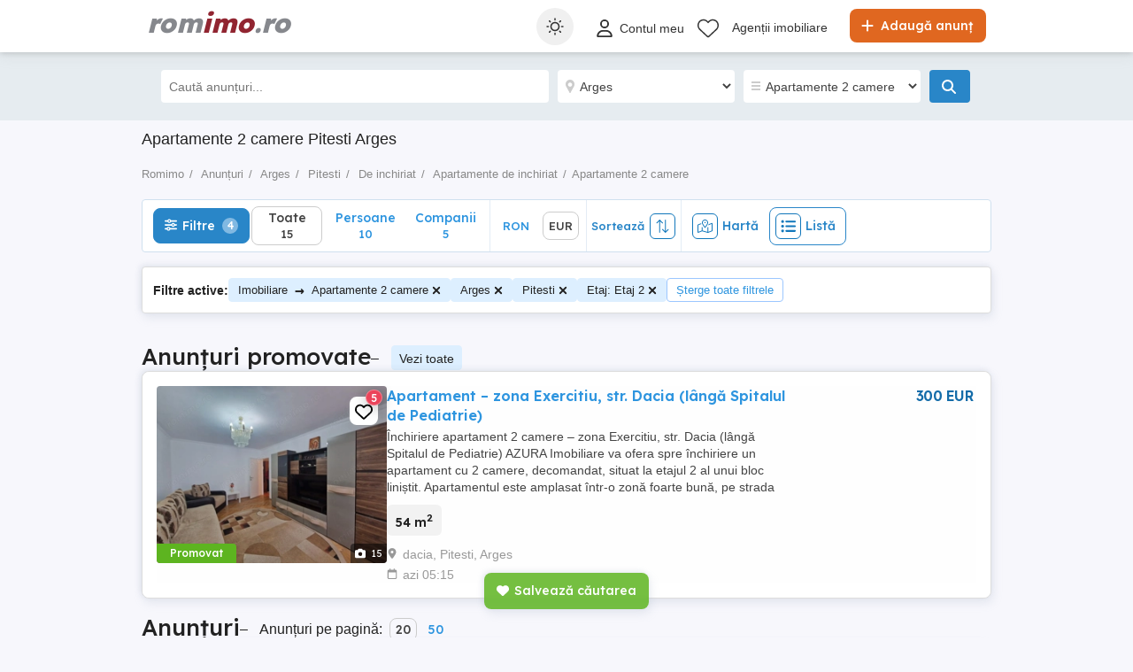

--- FILE ---
content_type: text/html; charset=utf-8
request_url: https://www.romimo.ro/apartamente/apartamente-2-camere/inchiriere/arges/pitesti/?storey=etaj%202
body_size: 40460
content:

<!DOCTYPE html>
<html lang="ro" class="site-romimo">
<head><script>(function(w,i,g){w[g]=w[g]||[];if(typeof w[g].push=='function')w[g].push(i)})
(window,'AW-1054795262','google_tags_first_party');</script><script async src="/lecc/"></script>
			<script>
				window.dataLayer = window.dataLayer || [];
				function gtag(){dataLayer.push(arguments);}
				gtag('js', new Date());
				gtag('set', 'developer_id.dY2E1Nz', true);
				
			</script>
			
    
        <link rel="preload" href="https://s3.publi24.ro/vertical-ro-f646bd5a/top/20251215/0842/ecfd5f0f1d30b0b317a2c896a3b57d9c.webp" as="image" fetchpriority="high" />
            <link rel="preload" href="https://s3.publi24.ro/vertical-ro-f646bd5a/top/20250524/2007/1e357b85b729483848c0e3d0f40bf80d.webp" as="image" fetchpriority="high" />

    
    <link href="/Content/css/Romimo/search?v=FA5WUPH6niCkAD_C8RuAjwUamm41T-Nzw32j4YOKxtI1" rel="stylesheet"/>


    

<title>Apartamente 2 camere  Pitesti  Arges</title>
<meta name="description" content="Apartamente 2 camere . Anunturi imobiliare pe romimo.ro Pitesti   Arges .

" />
<meta name="keywords" content="Apartamente 2 camere, , oferte imobile, anunturi imobiliare" />

    <meta name="robots" content="index,follow" />


    <link rel="canonical" href="https://www.romimo.ro/apartamente/apartamente-2-camere/inchiriere/arges/pitesti/?storey=etaj 2">

    <meta name="search-result-total-items" content="15">
    <meta name="search-result-search-term">

    
    

<meta charset="utf-8" />
<meta name="viewport" content="width=device-width, initial-scale=1" />
<meta http-equiv="content-language" content="ro" />
<meta name="author" content="romimo.ro" />
<meta name="copyright" content="2026 romimo.ro" />
<meta name="publisher" content="romimo.ro" />
<meta name="theme-color" content="#9e142e">
<meta name="mobile-web-app-capable" content="yes">
<meta name="apple-mobile-web-app-capable" content="yes">
<meta name="apple-mobile-web-app-status-bar-style" content="default">
<meta name="google-site-verification" content="Ehekazssk2Y2Q7ANj-bgYucqqwpNK2lBqLOvuTsobUc" />
<meta name="apple-itunes-app" content="app-id=1464112360">

<link rel="icon" href="https://www.romimo.ro/favicons/romimo-favicon.ico" type="image/x-icon">
<link rel='manifest' href='/manifest_romimo.webmanifest'>






<!-- Google Tag Manager -->
<script>
    (function (w, d, s, l, i) {
        w[l] = w[l] || []; w[l].push({
            'gtm.start':
                new Date().getTime(), event: 'gtm.js'
        }); var f = d.getElementsByTagName(s)[0],
            j = d.createElement(s), dl = l != 'dataLayer' ? '&l=' + l : ''; j.async = true; j.src =
                '//www.googletagmanager.com/gtm.js?id=' + i + dl; f.parentNode.insertBefore(j, f);
    })(window, document, 'script', 'dataLayer', 'GTM-WRQKQ6');</script>
<!-- End Google Tag Manager -->


<script>
    var tenant = 'Romimo';
    var UserLoggedIn = false;

    var TENANT_NAME = 'romimo';
    var API_URL = 'https://api.publi24.ro/';
    var USER_SCORE_API_URL = 'https://userscope.publi24.ro/api/';
    var SOURCE_PLATFORM = 'desktop';
    var AUTH_TOKEN = '';

    var locationLoaded = false;
    var HOST_URL = location.protocol + '//www.romimo.ro';

    var dataLayer = dataLayer || [];

    (function () {
        // Hash function for anonymizing user IDs before sending to analytics.
        // Defined only if missing to avoid overwriting an existing implementation.
        if (typeof window.hash31 !== 'function') {
            window.hash31 = function (str) {
                if (!str) return '';
                var hash = 0, chr;
                for (var i = 0; i < str.length; i++) {
                    chr = str.charCodeAt(i);
                    hash = ((hash << 5) - hash) + chr;
                    hash |= 0;
                }
                return String(hash);
            };
        }

        if (typeof window.RmdWaitForGTM !== 'function') {
            window.RmdWaitForGTM = function (callback, timeout = 5000, interval = 100) {
                var start = Date.now();
                (function check() {
                    if (window.google_tag_manager) {
                        callback();
                    } else if (Date.now() - start < timeout) {
                        setTimeout(check, interval);
                    } else {
                        callback();
                    }
                })();
            };
        }

        function pushUid() {
            var rawUid = "";
            var hashedUid = rawUid ? window.hash31(rawUid) : '';

            window.dataLayer = window.dataLayer || [];
            window.dataLayer.push({
                event: 'userDataReady',
                uid: hashedUid
            });
        }

        // Run when DOM is ready
        if (document.readyState === 'loading') {
            document.addEventListener('DOMContentLoaded', function () {
                RmdWaitForGTM(pushUid);
            });
        } else {
            RmdWaitForGTM(pushUid);
        }
    })();

    var userEmail = '';
    var userEncryptedId = '';
    var webPushSubscribeUrl = '/Inbox/WebDeviceRegistration';
    var webPushUnsubscribeUrl = '/Inbox/WebDeviceRemove';
    var webPushLogErrorUrl = '/Notifications/LogError';

</script>


<script>
    // Romimo key
    var webPushPublicKey = 'BEcMlo_q1-MmvO4NvMG-ngBBGGCU6uEovUoH2MKAzMuun4Bd4ELwJaKaOGCirVB5Qm4AAP7r7HjY4ieDoU3WLRo';
</script>


    <script>
        
    dataLayer.push({
    'pageType': 'Search Result Page'
    });

    </script>

    
    

<script>
    window.darkCSSUrls = [
        '/content/css/common/darksearchpage_css?v=i_GOhb6y48jiP_iXlIZJVLflYKkEcpSxVvGIgU6kUsY1'
    ];

    (function () {
        try {
            const theme = localStorage.getItem('theme') || 'system';
            const prefersDark = window.matchMedia('(prefers-color-scheme: dark)').matches;
            const shouldUseDark = (theme === 'dark') || (theme === 'system' && prefersDark);

            if (shouldUseDark) {
                for (let i = 0; i < window.darkCSSUrls.length; i++) {
                    const link = document.createElement('link');
                    link.rel = 'stylesheet';
                    link.href = window.darkCSSUrls[i];
                    document.head.appendChild(link);
                }
            }
        } catch (e) {
            // Fail silently
        }
    })();
</script>

<script>
    document.addEventListener('DOMContentLoaded', function () {
        const allThemeButtons = document.querySelectorAll('.theme-button');
        const darkCSSUrls = window.darkCSSUrls || [];
        let darkLinkElements = [];

        // Apply hover behavior for desktop version
        document.querySelectorAll('.theme-switcher-desktop .theme-switcher').forEach(switcher => {
            const options = switcher.querySelector('.theme-options');
            switcher.addEventListener('mouseenter', () => {
                options?.classList.add('visible');
            });
            switcher.addEventListener('mouseleave', () => {
                options?.classList.remove('visible');
            });
        });

        // Apply click behavior for mobile version, hide the dropdown menu on scroll
        document.querySelectorAll('.theme-switcher-mobile .theme-switcher').forEach(switcher => {
            const toggle = switcher.querySelector('.theme-toggle');
            const options = switcher.querySelector('.theme-options');

            let scrollListenerAttached = false;

            function onScrollHideOptions() {
                options.classList.remove('visible');
                removeScrollListener();
            }

            function addScrollListener() {
                if (!scrollListenerAttached) {
                    window.addEventListener('scroll', onScrollHideOptions, { once: true });
                    scrollListenerAttached = true;
                }
            }

            function removeScrollListener() {
                window.removeEventListener('scroll', onScrollHideOptions);
                scrollListenerAttached = false;
            }

            if (toggle && options) {
                toggle.addEventListener('click', (e) => {
                    e.stopPropagation();
                    const willShow = !options.classList.contains('visible');
                    closeAllThemeOptions();
                    if (willShow) {
                        options.classList.add('visible');
                        addScrollListener();
                    } else {
                        removeScrollListener();
                    }
                });
            }
        });

        // Close all open theme-options
        function closeAllThemeOptions() {
            document.querySelectorAll('.theme-options.visible').forEach(el => {
                el.classList.remove('visible');
            });
        }

        // Global click listener to close mobile dropdowns
        document.addEventListener('click', (e) => {
            if (!e.target.closest('.theme-switcher-mobile')) {
                closeAllThemeOptions();
            }
        });

        function loadDarkCSS() {
            document.documentElement.classList.add('dark');

            darkCSSUrls.forEach(href => {
                if (!document.querySelector(`link[href="${href}"]`)) {
                    const link = document.createElement('link');
                    link.rel = 'stylesheet';
                    link.href = href;
                    document.head.appendChild(link);
                }
            });
        }

        function unloadDarkCSS() {
            document.documentElement.classList.remove('dark');

            darkCSSUrls.forEach(href => {
                const link = document.querySelector(`link[href="${href}"]`);
                if (link) {
                    link.remove();
                }
            });
        }

        function applyTheme(theme) {
            if (theme === 'dark') {
                loadDarkCSS();
            } else if (theme === 'light') {
                unloadDarkCSS();
            } else if (theme === 'system') {
                const prefersDark = window.matchMedia('(prefers-color-scheme: dark)').matches;
                prefersDark ? loadDarkCSS() : unloadDarkCSS();
            }
        }

        function updateActiveButtons(theme) {
            allThemeButtons.forEach(btn =>
                btn.classList.toggle('active', btn.dataset.theme === theme)
            );
        }

        function handleThemeChange(theme) {
            localStorage.setItem('theme', theme);
            applyTheme(theme);
            updateActiveButtons(theme);
            closeAllThemeOptions();
        }

        // Initial theme application
        const savedTheme = localStorage.getItem('theme') || 'system';
        applyTheme(savedTheme);
        updateActiveButtons(savedTheme);

        // Button click handling
        allThemeButtons.forEach(btn => {
            btn.addEventListener('click', () => {
                handleThemeChange(btn.dataset.theme);
            });
        });

        // React to system preference change
        window.matchMedia('(prefers-color-scheme: dark)').addEventListener('change', () => {
            const currentTheme = localStorage.getItem('theme') || 'system';
            if (currentTheme === 'system') applyTheme('system');
        });
    });
</script>

<style>
    @media (max-width: 860px) {
        .theme-switcher-mobile {
            display: block;
        }
    }

    @media (min-width: 861px) {
        .theme-switcher-desktop {
            display: block;
        }
    }
</style>




    
    <script type="application/ld+json">
    {
        "@context": "https://schema.org",
        "@type": "ItemList",
        "itemListElement": [
                    
                    {
                        "name": " &#206;nchiriere Apartament 2 Camere – Zona NORD",
                        "description": "NEXT LEVEL IMOB vă invită să descoperiți acest apartament primitor situat &#238;n zona NORD, ideal pentru persoane active care caută confort și acces rapid la toate facilitățile urbane! 

 Detalii apartament:

Suprafață utilă: 50 mp

Compartimentare: 2 camere decomandate

Etaj: 2 din 10

Vedere directă spre strada principală

Balcon &#238;nchis cu t&#226;mplărie PVC (termopan)

&#206;ncălzire: Termoficare cu calorifere dotate cu repartitoare

Bloc izolat termic, lift.

Complet mobilat și utilat – gata de mutat!

 Avantaje locație:

Acces facil la transportul &#238;n comun

Aproape de hypermarketuri, magazine, farmacii, bănci, clinici medicale

&#206;n proximitatea școlilor și grădinițelor

Zonă liniștită și sigură, potrivită pentru cupluri sau persoane singure

 Condiții de &#238;nchiriere:

Se &#238;nchiriază pe termen lung (minim 12 luni) cu contract &#238;nregistrat. 
Plata pt luna &#238;n curs.
Comision agenție (50% din valoarea primei chirii).

Nu se acceptă animale de companie

Prețul și alte detalii pot fi oferite la cerere. Programări pentru vizionare disponibile zilnic!
NEXT LEVEL IMOB - Alegerea inteligentă &#238;n imobiliare !!!

",
                        "url": "anunturi/imobiliare/de-inchiriat/apartamente/apartamente-2-camere/anunt/inchiriere-apartament-2-camere-zona-nord/4d472egh9016769dd91f1e8e42459h9h.html",
                        "image": [
                            {
                                "@type": "ImageObject",
                                "contentUrl": "https://s3.publi24.ro/vertical-ro-f646bd5a/top/20250524/2007/1e357b85b729483848c0e3d0f40bf80d.webp"
                            }
                        ],
                        "@type": "Product",
                        "offers": {
                            "@type": "Offer",
                            "price": "350.00",
                            "priceCurrency": "EUR",
                            "availability": "https://schema.org/InStock",
                            "availableAtOrFrom": {
                                "@type": "Place",
                                "address": {
                                    "@type": "PostalAddress",
                                    "addressLocality": "Pitesti",
                                    "addressRegion": "Arges",
                                    "addressCountry": "RO"
                                }
                            },
                            "itemOffered": {
                                "@type": "Apartment",
                                "name": " &#206;nchiriere Apartament 2 Camere – Zona NORD",
                                "description": "NEXT LEVEL IMOB vă invită să descoperiți acest apartament primitor situat &#238;n zona NORD, ideal pentru persoane active care caută confort și acces rapid la toate facilitățile urbane! 

 Detalii apartament:

Suprafață utilă: 50 mp

Compartimentare: 2 camere decomandate

Etaj: 2 din 10

Vedere directă spre strada principală

Balcon &#238;nchis cu t&#226;mplărie PVC (termopan)

&#206;ncălzire: Termoficare cu calorifere dotate cu repartitoare

Bloc izolat termic, lift.

Complet mobilat și utilat – gata de mutat!

 Avantaje locație:

Acces facil la transportul &#238;n comun

Aproape de hypermarketuri, magazine, farmacii, bănci, clinici medicale

&#206;n proximitatea școlilor și grădinițelor

Zonă liniștită și sigură, potrivită pentru cupluri sau persoane singure

 Condiții de &#238;nchiriere:

Se &#238;nchiriază pe termen lung (minim 12 luni) cu contract &#238;nregistrat. 
Plata pt luna &#238;n curs.
Comision agenție (50% din valoarea primei chirii).

Nu se acceptă animale de companie

Prețul și alte detalii pot fi oferite la cerere. Programări pentru vizionare disponibile zilnic!
NEXT LEVEL IMOB - Alegerea inteligentă &#238;n imobiliare !!!

",
                                "numberOfRooms": "",
                                "floorSize": {
                                    "@type": "QuantitativeValue",
                                    "value": "0",
                                    "unitText": "MTK"
                                }
                            }
                        }
                    }
                    
                    ,
                    
                    {
                        "name": "Proprietar, &#238;nchiriere-vanzare (107.000E) apartament 2 camere ultracentral ",
                        "description": "De &#238;nchiriat vanzare (107.000  E) apartament 2 camere ultracentral , complet mobilat și utilat premium, rulou electric exterior. 

Ultracentral, l&#226;ngă Primărie, acces rapid la autostradă, școli, licee, facultate, transport in comun,parcare gratuită in fața blocului, zonă liniștită,parc in fața blocului(casa căsătoriilor). 

Prima &#238;nchiriere, etaj intermediar (2), spațios, centrală termica proprie, mobilat și utilat cu produse premium, g&#226;ndit pentru a vă simți acasă. 

Doar &#238;nchiriere termen lung (minim 1 an), NU regim hotelier, NU sub&#238;nchiriere, NU animale, DOAR persoane serioase, DOAR cu contract. 

Chirie 450  lunar,garanție 2 luni. 
Privat, nu agenție imobiliară.
Contact    ",
                        "url": "anunturi/imobiliare/de-inchiriat/apartamente/apartamente-2-camere/anunt/proprietar-inchiriere-vanzare-107-000e-apartament-2-camere-ultracentral/6i3f54if00887e512i3g2gf59417de83.html",
                        "image": [
                            {
                                "@type": "ImageObject",
                                "contentUrl": "https://s3.publi24.ro/vertical-ro-f646bd5a/top/20250507/1509/deeeaad7941e9f93196b35ce34c9236a.webp"
                            }
                        ],
                        "@type": "Product",
                        "offers": {
                            "@type": "Offer",
                            "price": "450.00",
                            "priceCurrency": "EUR",
                            "availability": "https://schema.org/InStock",
                            "availableAtOrFrom": {
                                "@type": "Place",
                                "address": {
                                    "@type": "PostalAddress",
                                    "addressLocality": "Pitesti",
                                    "addressRegion": "Arges",
                                    "addressCountry": "RO"
                                }
                            },
                            "itemOffered": {
                                "@type": "Apartment",
                                "name": "Proprietar, &#238;nchiriere-vanzare (107.000E) apartament 2 camere ultracentral ",
                                "description": "De &#238;nchiriat vanzare (107.000  E) apartament 2 camere ultracentral , complet mobilat și utilat premium, rulou electric exterior. 

Ultracentral, l&#226;ngă Primărie, acces rapid la autostradă, școli, licee, facultate, transport in comun,parcare gratuită in fața blocului, zonă liniștită,parc in fața blocului(casa căsătoriilor). 

Prima &#238;nchiriere, etaj intermediar (2), spațios, centrală termica proprie, mobilat și utilat cu produse premium, g&#226;ndit pentru a vă simți acasă. 

Doar &#238;nchiriere termen lung (minim 1 an), NU regim hotelier, NU sub&#238;nchiriere, NU animale, DOAR persoane serioase, DOAR cu contract. 

Chirie 450  lunar,garanție 2 luni. 
Privat, nu agenție imobiliară.
Contact    ",
                                "numberOfRooms": "",
                                "floorSize": {
                                    "@type": "QuantitativeValue",
                                    "value": "0",
                                    "unitText": "MTK"
                                }
                            }
                        }
                    }
                    
                    ,
                    
                    {
                        "name": "Apartament – zona Exercitiu, str. Dacia (l&#226;ngă Spitalul de Pediatrie)",
                        "description": "&#206;nchiriere apartament 2 camere – zona Exercitiu, str. Dacia (l&#226;ngă Spitalul de Pediatrie)

AZURA Imobiliare va ofera spre &#238;nchiriere un apartament cu 2 camere, decomandat, situat la etajul 2 al unui bloc liniștit. Apartamentul este amplasat &#238;ntr-o zonă foarte bună, pe strada Dacia, &#238;n imediata apropiere a Spitalului de Pediatrie, cu acces facil la mijloace de transport, magazine, școli și alte puncte de interes.

Caracteristici:

2 camere decomandate

Etaj 2

Centrală termică proprie

Mobilat și utilat complet

Bloc curat și bine &#238;ntreținut

Apartamentul este pregătit pentru a fi locuit imediat, ideal pentru o persoană sau un cuplu.

Pentru mai multe detalii sau stabilirea unei vizionări, vă rog să mă contactați.",
                        "url": "anunturi/imobiliare/de-inchiriat/apartamente/apartamente-2-camere/anunt/apartament-zona-exercitiu-str-dacia-langa-spitalul-de-pediatrie/hd8h3d36eh21741d1i58e0i1fg677h5i.html",
                        "image": [
                            {
                                "@type": "ImageObject",
                                "contentUrl": "https://s3.publi24.ro/vertical-ro-f646bd5a/top/20251215/0842/ecfd5f0f1d30b0b317a2c896a3b57d9c.webp"
                            }
                        ],
                        "@type": "Product",
                        "offers": {
                            "@type": "Offer",
                            "price": "300.00",
                            "priceCurrency": "EUR",
                            "availability": "https://schema.org/InStock",
                            "availableAtOrFrom": {
                                "@type": "Place",
                                "address": {
                                    "@type": "PostalAddress",
                                    "addressLocality": "Pitesti",
                                    "addressRegion": "Arges",
                                    "addressCountry": "RO"
                                }
                            },
                            "itemOffered": {
                                "@type": "Apartment",
                                "name": "Apartament – zona Exercitiu, str. Dacia (l&#226;ngă Spitalul de Pediatrie)",
                                "description": "&#206;nchiriere apartament 2 camere – zona Exercitiu, str. Dacia (l&#226;ngă Spitalul de Pediatrie)

AZURA Imobiliare va ofera spre &#238;nchiriere un apartament cu 2 camere, decomandat, situat la etajul 2 al unui bloc liniștit. Apartamentul este amplasat &#238;ntr-o zonă foarte bună, pe strada Dacia, &#238;n imediata apropiere a Spitalului de Pediatrie, cu acces facil la mijloace de transport, magazine, școli și alte puncte de interes.

Caracteristici:

2 camere decomandate

Etaj 2

Centrală termică proprie

Mobilat și utilat complet

Bloc curat și bine &#238;ntreținut

Apartamentul este pregătit pentru a fi locuit imediat, ideal pentru o persoană sau un cuplu.

Pentru mai multe detalii sau stabilirea unei vizionări, vă rog să mă contactați.",
                                "numberOfRooms": "",
                                "floorSize": {
                                    "@type": "QuantitativeValue",
                                    "value": "0",
                                    "unitText": "MTK"
                                }
                            }
                        }
                    }
                    
                    ,
                    
                    {
                        "name": "Central langa sediul BCR ofer chirie Ap 2 camere + centrala gaz",
                        "description": "  &#39;Pentru detalii rog sa imi scrieti email pe adresa: n84moise @ gmail . com

Pret fix 120O Lei si doresc avans pe 3 luni = 360O Lei, fara alta garantie
Dupa mutare nu o sa platiti primele 3 luni deoarece ati platit in avans
Doresc asa sa fiu sigur ca nu se pleaca dupa o luna sau doua

 Bulevardul Republicii langa sediul BCR, la etaj 2, in blocul D 6 A 
 tv si intenet, mobilat, masina spalat, aragaz, centrala termica,
 firgider, canapea extensibila

Sunt propietar, persoana fizica si nu sunt interesat de intermediari


     &#39;                      &quot;                           &#39;                        &quot;                            &#39;                                .",
                        "url": "anunturi/imobiliare/de-inchiriat/apartamente/apartamente-2-camere/anunt/central-langa-sediul-bcr-ofer-chirie-ap-2-camere-centrala-gaz/ehd884e265dd7d1716g7d760871i28f8.html",
                        "image": [
                            {
                                "@type": "ImageObject",
                                "contentUrl": "https://s3.publi24.ro/vertical-ro-f646bd5a/top/20260110/0635/d0a909889ec870e80d31f1371ebd2d9e.webp"
                            }
                        ],
                        "@type": "Product",
                        "offers": {
                            "@type": "Offer",
                            "price": "1200.00",
                            "priceCurrency": "EUR",
                            "availability": "https://schema.org/InStock",
                            "availableAtOrFrom": {
                                "@type": "Place",
                                "address": {
                                    "@type": "PostalAddress",
                                    "addressLocality": "Pitesti",
                                    "addressRegion": "Arges",
                                    "addressCountry": "RO"
                                }
                            },
                            "itemOffered": {
                                "@type": "Apartment",
                                "name": "Central langa sediul BCR ofer chirie Ap 2 camere + centrala gaz",
                                "description": "  &#39;Pentru detalii rog sa imi scrieti email pe adresa: n84moise @ gmail . com

Pret fix 120O Lei si doresc avans pe 3 luni = 360O Lei, fara alta garantie
Dupa mutare nu o sa platiti primele 3 luni deoarece ati platit in avans
Doresc asa sa fiu sigur ca nu se pleaca dupa o luna sau doua

 Bulevardul Republicii langa sediul BCR, la etaj 2, in blocul D 6 A 
 tv si intenet, mobilat, masina spalat, aragaz, centrala termica,
 firgider, canapea extensibila

Sunt propietar, persoana fizica si nu sunt interesat de intermediari


     &#39;                      &quot;                           &#39;                        &quot;                            &#39;                                .",
                                "numberOfRooms": "",
                                "floorSize": {
                                    "@type": "QuantitativeValue",
                                    "value": "0",
                                    "unitText": "MTK"
                                }
                            }
                        }
                    }
                    
                    ,
                    
                    {
                        "name": "apartement 2 camere - Spitalul de Pediatrie",
                        "description": "Apartament cu 2 camere de &#238;nchiriat &#238;n zona Dacia, l&#226;ngă Spitalul de Pediatrie, etaj 2 4, decomandat, la 5 minute de centrul Piteștiului.
Apartamentul este renovat complet, instalații sanitare și electrice schimbate complet.
Apartamentul dispune de următoarele facilități:
* ușa metalica sistem anti efracție cu izolație fonică
* centrala termică cu termostat wireless programabil
* termopane QFort 7 camere, 6 stars
* mobila Mobexpert, vivre
* accesorii sanitare Grohe
* baie moderna cu wc suspendat și bazin &#238;ncastrat
* lustre dimabile cu telecomanda și 3 modalități de iluminare(caldă, rece, neutră)
* toate cele 3 camere sunt dotate cu TV Smart 80, 108, 146 cm diagonala
* mobilă bucătărie completă cu electrocasnice incorporabile, frigider Beko, plită Hotpoint, cuptor electric Beko
* mașină de spalat rufe + uscător
* aer condiționat
* saltea super-ortopedică
* măsuță de cafea extensibilă și transformabilă

Se percepe: 1 luna garanție + 1 luna &#238;n avans.
Se &#238;nchiriază pe termen lung, minim 1 an, contract la ANAF.
Nu se acceptă animale de companie.
Proprietar.",
                        "url": "anunturi/imobiliare/de-inchiriat/apartamente/apartamente-2-camere/anunt/apartement-2-camere-spitalul-de-pediatrie/e0ef89edd5907dfed3dh40gg970h29hd.html",
                        "image": [
                            {
                                "@type": "ImageObject",
                                "contentUrl": "https://s3.publi24.ro/vertical-ro-f646bd5a/top/20260102/2032/cf7e65dc026f6770872ad30e99cf2a44.webp"
                            }
                        ],
                        "@type": "Product",
                        "offers": {
                            "@type": "Offer",
                            "price": "430.00",
                            "priceCurrency": "EUR",
                            "availability": "https://schema.org/InStock",
                            "availableAtOrFrom": {
                                "@type": "Place",
                                "address": {
                                    "@type": "PostalAddress",
                                    "addressLocality": "Pitesti",
                                    "addressRegion": "Arges",
                                    "addressCountry": "RO"
                                }
                            },
                            "itemOffered": {
                                "@type": "Apartment",
                                "name": "apartement 2 camere - Spitalul de Pediatrie",
                                "description": "Apartament cu 2 camere de &#238;nchiriat &#238;n zona Dacia, l&#226;ngă Spitalul de Pediatrie, etaj 2 4, decomandat, la 5 minute de centrul Piteștiului.
Apartamentul este renovat complet, instalații sanitare și electrice schimbate complet.
Apartamentul dispune de următoarele facilități:
* ușa metalica sistem anti efracție cu izolație fonică
* centrala termică cu termostat wireless programabil
* termopane QFort 7 camere, 6 stars
* mobila Mobexpert, vivre
* accesorii sanitare Grohe
* baie moderna cu wc suspendat și bazin &#238;ncastrat
* lustre dimabile cu telecomanda și 3 modalități de iluminare(caldă, rece, neutră)
* toate cele 3 camere sunt dotate cu TV Smart 80, 108, 146 cm diagonala
* mobilă bucătărie completă cu electrocasnice incorporabile, frigider Beko, plită Hotpoint, cuptor electric Beko
* mașină de spalat rufe + uscător
* aer condiționat
* saltea super-ortopedică
* măsuță de cafea extensibilă și transformabilă

Se percepe: 1 luna garanție + 1 luna &#238;n avans.
Se &#238;nchiriază pe termen lung, minim 1 an, contract la ANAF.
Nu se acceptă animale de companie.
Proprietar.",
                                "numberOfRooms": "",
                                "floorSize": {
                                    "@type": "QuantitativeValue",
                                    "value": "0",
                                    "unitText": "MTK"
                                }
                            }
                        }
                    }
                    
                    ,
                    
                    {
                        "name": "Inchiriez ap. 2 camere",
                        "description": "Inchiriez ap. 2 camere, AC, centrala proprie, utilat, mobilat, zona linistita   central, pozitionare excelenta (5 min de Lild si de magazinul Jam). Nu accept cu animale de companie !",
                        "url": "anunturi/imobiliare/de-inchiriat/apartamente/apartamente-2-camere/anunt/inchiriez-ap-2-camere/ii7df4h762gg7h48e60894fh9h3861i2.html",
                        "image": [
                            {
                                "@type": "ImageObject",
                                "contentUrl": "https://s3.publi24.ro/vertical-ro-f646bd5a/top/20260122/0915/9903656cc862c78261aa5e5f9f3022b9.webp"
                            }
                        ],
                        "@type": "Product",
                        "offers": {
                            "@type": "Offer",
                            "price": "320.00",
                            "priceCurrency": "EUR",
                            "availability": "https://schema.org/InStock",
                            "availableAtOrFrom": {
                                "@type": "Place",
                                "address": {
                                    "@type": "PostalAddress",
                                    "addressLocality": "Pitesti",
                                    "addressRegion": "Arges",
                                    "addressCountry": "RO"
                                }
                            },
                            "itemOffered": {
                                "@type": "Apartment",
                                "name": "Inchiriez ap. 2 camere",
                                "description": "Inchiriez ap. 2 camere, AC, centrala proprie, utilat, mobilat, zona linistita   central, pozitionare excelenta (5 min de Lild si de magazinul Jam). Nu accept cu animale de companie !",
                                "numberOfRooms": "",
                                "floorSize": {
                                    "@type": "QuantitativeValue",
                                    "value": "0",
                                    "unitText": "MTK"
                                }
                            }
                        }
                    }
                    
                    ,
                    
                    {
                        "name": "&#206;nchiriez apartament 2 camere ultracentral ",
                        "description": "Apartamentul este situat pe strada I.C.Bratianu, lăngă Cofetaria Magnolia, are vedere spre centru, la etajul 3, mobilat și utilat complet, centrală termică proprie, gresie, faianță, parchet și termopan.

",
                        "url": "anunturi/imobiliare/de-inchiriat/apartamente/apartamente-2-camere/anunt/inchiriez-apartament-2-camere-ultracentral/0i170d7h437i73f2dg72hfig16121249.html",
                        "image": [
                            {
                                "@type": "ImageObject",
                                "contentUrl": "https://s3.publi24.ro/vertical-ro-f646bd5a/top/20250803/2033/8b20af8fd75ce2794bb9f69961237d4c.webp"
                            }
                        ],
                        "@type": "Product",
                        "offers": {
                            "@type": "Offer",
                            "price": "2000.00",
                            "priceCurrency": "EUR",
                            "availability": "https://schema.org/InStock",
                            "availableAtOrFrom": {
                                "@type": "Place",
                                "address": {
                                    "@type": "PostalAddress",
                                    "addressLocality": "Pitesti",
                                    "addressRegion": "Arges",
                                    "addressCountry": "RO"
                                }
                            },
                            "itemOffered": {
                                "@type": "Apartment",
                                "name": "&#206;nchiriez apartament 2 camere ultracentral ",
                                "description": "Apartamentul este situat pe strada I.C.Bratianu, lăngă Cofetaria Magnolia, are vedere spre centru, la etajul 3, mobilat și utilat complet, centrală termică proprie, gresie, faianță, parchet și termopan.

",
                                "numberOfRooms": "",
                                "floorSize": {
                                    "@type": "QuantitativeValue",
                                    "value": "0",
                                    "unitText": "MTK"
                                }
                            }
                        }
                    }
                    
                    ,
                    
                    {
                        "name": "Apartament 2 camere Eremia Grigorescu Pitesti",
                        "description": "Inchiriere apartament 2 camere bine pozitionat in cartierul Eremia Grigoresc , bine intretinut , confort 1 , decomandat , suprafata utila 49 mp , etaj 2 , tamplarie pvc , centrala termica , bloc izolat termic , utilat - mobilat .

Pret   300  euro     luna

Laur Company Imobiliare

LC 6127",
                        "url": "anunturi/imobiliare/de-inchiriat/apartamente/apartamente-2-camere/anunt/apartament-2-camere-eremia-grigorescu-pitesti/19f900112d697320d8f9e310262fi3fd.html",
                        "image": [
                            {
                                "@type": "ImageObject",
                                "contentUrl": "https://s3.publi24.ro/vertical-ro-f646bd5a/top/20250320/1203/3ba0d3606911cf5580b54eaba402df54.jpg"
                            }
                        ],
                        "@type": "Product",
                        "offers": {
                            "@type": "Offer",
                            "price": "300.00",
                            "priceCurrency": "EUR",
                            "availability": "https://schema.org/InStock",
                            "availableAtOrFrom": {
                                "@type": "Place",
                                "address": {
                                    "@type": "PostalAddress",
                                    "addressLocality": "Pitesti",
                                    "addressRegion": "Arges",
                                    "addressCountry": "RO"
                                }
                            },
                            "itemOffered": {
                                "@type": "Apartment",
                                "name": "Apartament 2 camere Eremia Grigorescu Pitesti",
                                "description": "Inchiriere apartament 2 camere bine pozitionat in cartierul Eremia Grigoresc , bine intretinut , confort 1 , decomandat , suprafata utila 49 mp , etaj 2 , tamplarie pvc , centrala termica , bloc izolat termic , utilat - mobilat .

Pret   300  euro     luna

Laur Company Imobiliare

LC 6127",
                                "numberOfRooms": "",
                                "floorSize": {
                                    "@type": "QuantitativeValue",
                                    "value": "0",
                                    "unitText": "MTK"
                                }
                            }
                        }
                    }
                    
                    ,
                    
                    {
                        "name": "Pitești apartament 2 camere pentru &#238;nchiriat , zona exercitiu , l&#226;ngă școala gen 2 ",
                        "description": "Apartamentul este mobilat , zonă liniștită , eliberat din data de 1 februarie, centrală , bloc izolat ,",
                        "url": "anunturi/imobiliare/de-inchiriat/apartamente/apartamente-2-camere/anunt/pitesti-apartament-2-camere-pentru-inchiriat-zona-exercitiu-langa-scoala-gen-2/f37039i9g5357165ei123g9d1d905d25.html",
                        "image": [
                            {
                                "@type": "ImageObject",
                                "contentUrl": "https://s3.publi24.ro/vertical-ro-f646bd5a/top/20260107/0924/d1c8c412addf6ff561620f924d508bfe.webp"
                            }
                        ],
                        "@type": "Product",
                        "offers": {
                            "@type": "Offer",
                            "price": "1500.00",
                            "priceCurrency": "EUR",
                            "availability": "https://schema.org/InStock",
                            "availableAtOrFrom": {
                                "@type": "Place",
                                "address": {
                                    "@type": "PostalAddress",
                                    "addressLocality": "Pitesti",
                                    "addressRegion": "Arges",
                                    "addressCountry": "RO"
                                }
                            },
                            "itemOffered": {
                                "@type": "Apartment",
                                "name": "Pitești apartament 2 camere pentru &#238;nchiriat , zona exercitiu , l&#226;ngă școala gen 2 ",
                                "description": "Apartamentul este mobilat , zonă liniștită , eliberat din data de 1 februarie, centrală , bloc izolat ,",
                                "numberOfRooms": "",
                                "floorSize": {
                                    "@type": "QuantitativeValue",
                                    "value": "0",
                                    "unitText": "MTK"
                                }
                            }
                        }
                    }
                    
                    ,
                    
                    {
                        "name": "Inchiriez ap 2 camere semidec Calea Bucuresti Pitesti et 2",
                        "description": "Proprietar, &#238;nchiriez apartament 2 camere semidecomandat, 1 baie, situat central , zona Calea Bucuresti coborare langa piata Ceair . Apartamentul situat la et. 2 este complet mobilat si izolat termic.Incalzirea este asigurata de centrala termică individuală . Perioada minima de &#238;nchiriere este de 1 an și nu se accepta animale de companie.

ap se va elibera incepand cu 16.01.2026

tel  
vizionari dupa ora 18

Exclus agentii!!!",
                        "url": "anunturi/imobiliare/de-inchiriat/apartamente/apartamente-2-camere/anunt/inchiriez-ap-2-camere-semidec-calea-bucuresti-pitesti-et-2/d46300ii5hhf734i19677dfe0df3d388.html",
                        "image": [
                            {
                                "@type": "ImageObject",
                                "contentUrl": "https://s3.publi24.ro/vertical-ro-f646bd5a/no_img.png"
                            }
                        ],
                        "@type": "Product",
                        "offers": {
                            "@type": "Offer",
                            "price": "1400.00",
                            "priceCurrency": "EUR",
                            "availability": "https://schema.org/InStock",
                            "availableAtOrFrom": {
                                "@type": "Place",
                                "address": {
                                    "@type": "PostalAddress",
                                    "addressLocality": "Pitesti",
                                    "addressRegion": "Arges",
                                    "addressCountry": "RO"
                                }
                            },
                            "itemOffered": {
                                "@type": "Apartment",
                                "name": "Inchiriez ap 2 camere semidec Calea Bucuresti Pitesti et 2",
                                "description": "Proprietar, &#238;nchiriez apartament 2 camere semidecomandat, 1 baie, situat central , zona Calea Bucuresti coborare langa piata Ceair . Apartamentul situat la et. 2 este complet mobilat si izolat termic.Incalzirea este asigurata de centrala termică individuală . Perioada minima de &#238;nchiriere este de 1 an și nu se accepta animale de companie.

ap se va elibera incepand cu 16.01.2026

tel  
vizionari dupa ora 18

Exclus agentii!!!",
                                "numberOfRooms": "",
                                "floorSize": {
                                    "@type": "QuantitativeValue",
                                    "value": "0",
                                    "unitText": "MTK"
                                }
                            }
                        }
                    }
                    
                    ,
                    
                    {
                        "name": "Inchiriere Apartament 2 camere, Zona Trivale (generala 13)",
                        "description": "Apartament cu 2 camere, decomandat, situat la etajul 2 4, intr-un bloc PIF  1985. Apartamentul dispune de finisaje superioare, complet mobilat si utilat (masina de spalat, frigider, aragaz), dotat cu centrală termică și aer condiționat, foarte călduros, cu consum redus de gaze pe timpul iernii. Include loc de parcare chiar l&#226;ngă accesul &#238;n scara blocului. Poziționat &#238;ntr-o zonă excelentă, chiar langa Scoala Generala nr. 13. Ideal pentru locuire confortabilă.",
                        "url": "anunturi/imobiliare/de-inchiriat/apartamente/apartamente-2-camere/anunt/inchiriere-apartament-2-camere-zona-trivale-generala-13/1hd53111f563789gde7h2h3753ed78f7.html",
                        "image": [
                            {
                                "@type": "ImageObject",
                                "contentUrl": "https://s3.publi24.ro/vertical-ro-f646bd5a/top/20260106/1944/88080138ee69d88fea729a643fd2fdec.webp"
                            }
                        ],
                        "@type": "Product",
                        "offers": {
                            "@type": "Offer",
                            "price": "350.00",
                            "priceCurrency": "EUR",
                            "availability": "https://schema.org/InStock",
                            "availableAtOrFrom": {
                                "@type": "Place",
                                "address": {
                                    "@type": "PostalAddress",
                                    "addressLocality": "Pitesti",
                                    "addressRegion": "Arges",
                                    "addressCountry": "RO"
                                }
                            },
                            "itemOffered": {
                                "@type": "Apartment",
                                "name": "Inchiriere Apartament 2 camere, Zona Trivale (generala 13)",
                                "description": "Apartament cu 2 camere, decomandat, situat la etajul 2 4, intr-un bloc PIF  1985. Apartamentul dispune de finisaje superioare, complet mobilat si utilat (masina de spalat, frigider, aragaz), dotat cu centrală termică și aer condiționat, foarte călduros, cu consum redus de gaze pe timpul iernii. Include loc de parcare chiar l&#226;ngă accesul &#238;n scara blocului. Poziționat &#238;ntr-o zonă excelentă, chiar langa Scoala Generala nr. 13. Ideal pentru locuire confortabilă.",
                                "numberOfRooms": "",
                                "floorSize": {
                                    "@type": "QuantitativeValue",
                                    "value": "0",
                                    "unitText": "MTK"
                                }
                            }
                        }
                    }
                    
                    ,
                    
                    {
                        "name": "Inchiriez apartament 2 camere Fratii golesti",
                        "description": "Apartament 2 camere decomandat   de &#238;nchiriat, Pitești, zona Frații Golești

Proprietar oferă spre &#238;nchiriere un apartament decomandat, 2 camere, situat &#238;ntr-o zonă liniștită și accesibilă. Apartamentul se află &#238;n asteptarea unor chiriași fără animale de companie.

   Suprafață: 48 mp
    Compartimentare: living, dormitor, bucătărie, baie
  Mobilat și utilat complet conform standardelor moderne, cu tot ce ai nevoie pentru traiul zilnic: aragaz, hotă, frigider, mașină de spălat, cuptor electric.
    Spații generoase de depozitare

      Zonă excelentă: la c&#226;teva minute de Carrefour Expres, Praxis, Piata Sm&#226;rdan, McDonald s, săli de sport și Argeș Mall, plus farmacii și alte magazine alimentare.

Ideal pentru persoane tinere care caută un apartament gata de mutat, practic și modern
   Contact:  ",
                        "url": "anunturi/imobiliare/de-inchiriat/apartamente/apartamente-2-camere/anunt/inchiriez-apartament-2-camere-fratii-golesti/6714i32gfidh799ie4i13775188g8d09.html",
                        "image": [
                            {
                                "@type": "ImageObject",
                                "contentUrl": "https://s3.publi24.ro/vertical-ro-f646bd5a/top/20250905/1404/2e2a03fb60f75d9aca5516095c1a0cb3.webp"
                            }
                        ],
                        "@type": "Product",
                        "offers": {
                            "@type": "Offer",
                            "price": "315.00",
                            "priceCurrency": "EUR",
                            "availability": "https://schema.org/InStock",
                            "availableAtOrFrom": {
                                "@type": "Place",
                                "address": {
                                    "@type": "PostalAddress",
                                    "addressLocality": "Pitesti",
                                    "addressRegion": "Arges",
                                    "addressCountry": "RO"
                                }
                            },
                            "itemOffered": {
                                "@type": "Apartment",
                                "name": "Inchiriez apartament 2 camere Fratii golesti",
                                "description": "Apartament 2 camere decomandat   de &#238;nchiriat, Pitești, zona Frații Golești

Proprietar oferă spre &#238;nchiriere un apartament decomandat, 2 camere, situat &#238;ntr-o zonă liniștită și accesibilă. Apartamentul se află &#238;n asteptarea unor chiriași fără animale de companie.

   Suprafață: 48 mp
    Compartimentare: living, dormitor, bucătărie, baie
  Mobilat și utilat complet conform standardelor moderne, cu tot ce ai nevoie pentru traiul zilnic: aragaz, hotă, frigider, mașină de spălat, cuptor electric.
    Spații generoase de depozitare

      Zonă excelentă: la c&#226;teva minute de Carrefour Expres, Praxis, Piata Sm&#226;rdan, McDonald s, săli de sport și Argeș Mall, plus farmacii și alte magazine alimentare.

Ideal pentru persoane tinere care caută un apartament gata de mutat, practic și modern
   Contact:  ",
                                "numberOfRooms": "",
                                "floorSize": {
                                    "@type": "QuantitativeValue",
                                    "value": "0",
                                    "unitText": "MTK"
                                }
                            }
                        }
                    }
                    
                    ,
                    
                    {
                        "name": "Inchiriez apartament 2 camere Pitesti Gavana",
                        "description": "Ofer spre &#238;nchiriere
 Apartament 2 camere   Pitești, Găvana
Zona linistita

  Confort 1, decomandat, etaj 2 4 ,Finisaje Premium , recent renovat

 Centrală proprie 
  Loc de parcare
 2 balcoane, mobilat și utilat complet , televizoare smart 
  Fără animale

 520     lună (+1 luna garantie)

 Detalii &#238;n privat   telefon  ",
                        "url": "anunturi/imobiliare/de-inchiriat/apartamente/apartamente-2-camere/anunt/inchiriez-apartament-2-camere-pitesti-gavana/i94fhe1h818276g3d38h1h201035d32g.html",
                        "image": [
                            {
                                "@type": "ImageObject",
                                "contentUrl": "https://s3.publi24.ro/vertical-ro-f646bd5a/top/20251215/0055/68e37ba59775fc7619faddb3c8516698.webp"
                            }
                        ],
                        "@type": "Product",
                        "offers": {
                            "@type": "Offer",
                            "price": "520.00",
                            "priceCurrency": "EUR",
                            "availability": "https://schema.org/InStock",
                            "availableAtOrFrom": {
                                "@type": "Place",
                                "address": {
                                    "@type": "PostalAddress",
                                    "addressLocality": "Pitesti",
                                    "addressRegion": "Arges",
                                    "addressCountry": "RO"
                                }
                            },
                            "itemOffered": {
                                "@type": "Apartment",
                                "name": "Inchiriez apartament 2 camere Pitesti Gavana",
                                "description": "Ofer spre &#238;nchiriere
 Apartament 2 camere   Pitești, Găvana
Zona linistita

  Confort 1, decomandat, etaj 2 4 ,Finisaje Premium , recent renovat

 Centrală proprie 
  Loc de parcare
 2 balcoane, mobilat și utilat complet , televizoare smart 
  Fără animale

 520     lună (+1 luna garantie)

 Detalii &#238;n privat   telefon  ",
                                "numberOfRooms": "",
                                "floorSize": {
                                    "@type": "QuantitativeValue",
                                    "value": "0",
                                    "unitText": "MTK"
                                }
                            }
                        }
                    }
                    
                    ,
                    
                    {
                        "name": "Apartament cu doua camere in Exercitiu   Traian",
                        "description": "
PENTRU APELURI TELEFONICE VA RUGAM SUNATI LA: zero sapte patru noua zero sapte zero unu patru cinci

Pentru clip video cu apartamentul cautati &quot;IMOTEX&quot; pe TikTok

Va oferim spre inchiriere un apartament cu doua camere situat intr-un bloc din cartierul Exercitiu   Traian - in cea mai apropiata zona de centru a cartierului

Apartamentul este situat la etajul 2, este spatios si decomandat si dispune de centrala termica proprie

Se inchiriaza total mobilat si utilat asa cum se vede in fotografii.

Va asteptam la o vizionare. Merita vazut.

Pentru orice detaliu ne puteti contacta de luni pana duminica de la 08:00 la 22:00

Comision agentie - 50 % din prima chirie",
                        "url": "anunturi/imobiliare/de-inchiriat/apartamente/apartamente-2-camere/anunt/apartament-cu-doua-camere-in-exercitiu-traian/f87dih0f0d7675eg2ihi3d31if777g04.html",
                        "image": [
                            {
                                "@type": "ImageObject",
                                "contentUrl": "https://s3.publi24.ro/vertical-ro-f646bd5a/top/20251204/2033/146580d1642c63b327659db599fb9dd0.webp"
                            }
                        ],
                        "@type": "Product",
                        "offers": {
                            "@type": "Offer",
                            "price": "1500.00",
                            "priceCurrency": "EUR",
                            "availability": "https://schema.org/InStock",
                            "availableAtOrFrom": {
                                "@type": "Place",
                                "address": {
                                    "@type": "PostalAddress",
                                    "addressLocality": "Pitesti",
                                    "addressRegion": "Arges",
                                    "addressCountry": "RO"
                                }
                            },
                            "itemOffered": {
                                "@type": "Apartment",
                                "name": "Apartament cu doua camere in Exercitiu   Traian",
                                "description": "
PENTRU APELURI TELEFONICE VA RUGAM SUNATI LA: zero sapte patru noua zero sapte zero unu patru cinci

Pentru clip video cu apartamentul cautati &quot;IMOTEX&quot; pe TikTok

Va oferim spre inchiriere un apartament cu doua camere situat intr-un bloc din cartierul Exercitiu   Traian - in cea mai apropiata zona de centru a cartierului

Apartamentul este situat la etajul 2, este spatios si decomandat si dispune de centrala termica proprie

Se inchiriaza total mobilat si utilat asa cum se vede in fotografii.

Va asteptam la o vizionare. Merita vazut.

Pentru orice detaliu ne puteti contacta de luni pana duminica de la 08:00 la 22:00

Comision agentie - 50 % din prima chirie",
                                "numberOfRooms": "",
                                "floorSize": {
                                    "@type": "QuantitativeValue",
                                    "value": "0",
                                    "unitText": "MTK"
                                }
                            }
                        }
                    }
                    
                    ,
                    
                    {
                        "name": "De Inch ap cu 2 cam fond nou  -  Conf 1 dec MODERN Popa sapca",
                        "description": "Galaxy Imob Pitesti cu sediul in b dul Republicii , nr 80 , va ofera pentru inchiriat apartament cu 2 cam  modern  FOND NOU  conf 1 dec situat la etaj intermediar intr-un bloc fond nou  anvelopat termic in  zona Popa Sapca a orasului Pitesti - . Locuinta dispune de toate dotarile si imbunatatirile, ULTRAMODERN  .Pret de inchiriere 400 euro   luna.plus plata utilitatilor Se ofera  si loc parcare propriu .-garaj subteran",
                        "url": "anunturi/imobiliare/de-inchiriat/apartamente/apartamente-2-camere/anunt/de-inch-ap-cu-2-cam-fond-nou-conf-1-dec-modern-popa-sapca/i2hefhe72ff77gh018560ie179ffd200.html",
                        "image": [
                            {
                                "@type": "ImageObject",
                                "contentUrl": "https://s3.publi24.ro/vertical-ro-f646bd5a/top/20250614/1250/342c2f0a869a5203ebe00939baa26d77.webp"
                            }
                        ],
                        "@type": "Product",
                        "offers": {
                            "@type": "Offer",
                            "price": "400.00",
                            "priceCurrency": "EUR",
                            "availability": "https://schema.org/InStock",
                            "availableAtOrFrom": {
                                "@type": "Place",
                                "address": {
                                    "@type": "PostalAddress",
                                    "addressLocality": "Pitesti",
                                    "addressRegion": "Arges",
                                    "addressCountry": "RO"
                                }
                            },
                            "itemOffered": {
                                "@type": "Apartment",
                                "name": "De Inch ap cu 2 cam fond nou  -  Conf 1 dec MODERN Popa sapca",
                                "description": "Galaxy Imob Pitesti cu sediul in b dul Republicii , nr 80 , va ofera pentru inchiriat apartament cu 2 cam  modern  FOND NOU  conf 1 dec situat la etaj intermediar intr-un bloc fond nou  anvelopat termic in  zona Popa Sapca a orasului Pitesti - . Locuinta dispune de toate dotarile si imbunatatirile, ULTRAMODERN  .Pret de inchiriere 400 euro   luna.plus plata utilitatilor Se ofera  si loc parcare propriu .-garaj subteran",
                                "numberOfRooms": "",
                                "floorSize": {
                                    "@type": "QuantitativeValue",
                                    "value": "0",
                                    "unitText": "MTK"
                                }
                            }
                        }
                    }
                    
        ],
        "numberOfItems": "15"
    }
    </script>



</head>
<body>
    
    <!-- Google Tag Manager (noscript) -->
<noscript>
    <iframe src="//www.googletagmanager.com/ns.html?id=GTM-WRQKQ6"
            height="0" width="0" style="display:none;visibility:hidden"></iframe>
</noscript>
<!-- End Google Tag Manager (noscript) -->

    <div id="headerPartial" role="banner">


<div id="header">
    <div class="rmd-container">
        <div class="row">
            <div class="small-12 columns">

                <a itemprop="url" href="/" id="logo"><b class="text-logo"><span class="t1">rom</span><span class="t2">imo</span><span class="t3">.ro</span></b>
</a>
                <a href="/adauga-anunturi" class="btn-place-new-ad warningbg radius firstLoginPlaceAd">
                    <i class="svg-icon">
                        <svg xmlns="http://www.w3.org/2000/svg" viewBox="0 0 448 512"><path d="M256 80c0-17.7-14.3-32-32-32s-32 14.3-32 32V224H48c-17.7 0-32 14.3-32 32s14.3 32 32 32H192V432c0 17.7 14.3 32 32 32s32-14.3 32-32V288H400c17.7 0 32-14.3 32-32s-14.3-32-32-32H256V80z"></path></svg>
                    </i>
                    Adaugă anunț
                </a>

                <ul id="menu" role="navigation">
                    <li class="theme-switcher-desktop">


<svg xmlns="http://www.w3.org/2000/svg" style="display: none;">
    <symbol id="svg-icon-sun" viewBox="0 0 50 50">
        <svg svg xmlns="http://www.w3.org/2000/svg" viewBox="0 0 512 512"><path d="M256,144c-61.75,0-112,50.25-112,112s50.25,112,112,112s112-50.25,112-112S317.75,144,256,144z M256,336    c-44.188,0-80-35.812-80-80c0-44.188,35.812-80,80-80c44.188,0,80,35.812,80,80C336,300.188,300.188,336,256,336z M256,112    c8.833,0,16-7.167,16-16V64c0-8.833-7.167-16-16-16s-16,7.167-16,16v32C240,104.833,247.167,112,256,112z M256,400    c-8.833,0-16,7.167-16,16v32c0,8.833,7.167,16,16,16s16-7.167,16-16v-32C272,407.167,264.833,400,256,400z M380.438,154.167    l22.625-22.625c6.25-6.25,6.25-16.375,0-22.625s-16.375-6.25-22.625,0l-22.625,22.625c-6.25,6.25-6.25,16.375,0,22.625    S374.188,160.417,380.438,154.167z M131.562,357.834l-22.625,22.625c-6.25,6.249-6.25,16.374,0,22.624s16.375,6.25,22.625,0    l22.625-22.624c6.25-6.271,6.25-16.376,0-22.625C147.938,351.583,137.812,351.562,131.562,357.834z M112,256    c0-8.833-7.167-16-16-16H64c-8.833,0-16,7.167-16,16s7.167,16,16,16h32C104.833,272,112,264.833,112,256z M448,240h-32    c-8.833,0-16,7.167-16,16s7.167,16,16,16h32c8.833,0,16-7.167,16-16S456.833,240,448,240z M131.541,154.167    c6.251,6.25,16.376,6.25,22.625,0c6.251-6.25,6.251-16.375,0-22.625l-22.625-22.625c-6.25-6.25-16.374-6.25-22.625,0    c-6.25,6.25-6.25,16.375,0,22.625L131.541,154.167z M380.459,357.812c-6.271-6.25-16.376-6.25-22.625,0    c-6.251,6.25-6.271,16.375,0,22.625l22.625,22.625c6.249,6.25,16.374,6.25,22.624,0s6.25-16.375,0-22.625L380.459,357.812z" /></svg>
    </symbol>
    <symbol id="svg-icon-settings" viewBox="0 0 50 50">
        <svg xmlns="http://www.w3.org/2000/svg" viewBox="144 144 512 512"><path d="m400 211.54c-103.91 0-188.46 84.543-188.46 188.46 0 103.91 84.543 188.45 188.46 188.45 103.91 0 188.45-84.543 188.45-188.45 0-103.91-84.543-188.46-188.45-188.46zm9.8398 356.94v-336.96c88.5 5.1172 158.94 78.719 158.94 168.48-0.003906 89.762-70.438 163.37-158.94 168.48z" transform="translate(400, 400) scale(1.2) translate(-400, -400)" /></svg>
    </symbol>
    <symbol id="svg-icon-light" viewBox="0 0 50 50">
        <svg xmlns="http://www.w3.org/2000/svg" viewBox="0 0 512 512"><path d="M256 0c-13.3 0-24 10.7-24 24l0 64c0 13.3 10.7 24 24 24s24-10.7 24-24l0-64c0-13.3-10.7-24-24-24zm0 400c-13.3 0-24 10.7-24 24l0 64c0 13.3 10.7 24 24 24s24-10.7 24-24l0-64c0-13.3-10.7-24-24-24zM488 280c13.3 0 24-10.7 24-24s-10.7-24-24-24l-64 0c-13.3 0-24 10.7-24 24s10.7 24 24 24l64 0zM112 256c0-13.3-10.7-24-24-24l-64 0c-13.3 0-24 10.7-24 24s10.7 24 24 24l64 0c13.3 0 24-10.7 24-24zM437 108.9c9.4-9.4 9.4-24.6 0-33.9s-24.6-9.4-33.9 0l-45.3 45.3c-9.4 9.4-9.4 24.6 0 33.9s24.6 9.4 33.9 0L437 108.9zM154.2 357.8c-9.4-9.4-24.6-9.4-33.9 0L75 403.1c-9.4 9.4-9.4 24.6 0 33.9s24.6 9.4 33.9 0l45.3-45.3c9.4-9.4 9.4-24.6 0-33.9zM403.1 437c9.4 9.4 24.6 9.4 33.9 0s9.4-24.6 0-33.9l-45.3-45.3c-9.4-9.4-24.6-9.4-33.9 0s-9.4 24.6 0 33.9L403.1 437zM154.2 154.2c9.4-9.4 9.4-24.6 0-33.9L108.9 75c-9.4-9.4-24.6-9.4-33.9 0s-9.4 24.6 0 33.9l45.3 45.3c9.4 9.4 24.6 9.4 33.9 0zM256 368a112 112 0 1 0 0-224 112 112 0 1 0 0 224z" ></path></svg>
    </symbol>
    <symbol id="svg-icon-dark" viewBox="0 0 50 50">
        <svg xmlns="http://www.w3.org/2000/svg" viewBox="0 0 384 512"><path d="M223.5 32C100 32 0 132.3 0 256S100 480 223.5 480c60.6 0 115.5-24.2 155.8-63.4c5-4.9 6.3-12.5 3.1-18.7s-10.1-9.7-17-8.5c-9.8 1.7-19.8 2.6-30.1 2.6c-96.9 0-175.5-78.8-175.5-176c0-65.8 36-123.1 89.3-153.3c6.1-3.5 9.2-10.5 7.7-17.3s-7.3-11.9-14.3-12.5c-6.3-.5-12.6-.8-19-.8z"></path></svg>
</symbol>
</svg>

<span class="theme-switcher">
    <span class="theme-toggle">
        <i class="svg-icon icon-theme icon-theme-toggle">
            <svg viewBox="0 0 50 50" aria-hidden="true"><use xlink:href="#svg-icon-sun"></use></svg>
        </i>
    </span>

    <span class="theme-options">
        <span class="theme-button" data-theme="system">
            <i class="svg-icon icon-theme">
                <svg viewBox="0 0 50 50" aria-hidden="true"><use xlink:href="#svg-icon-settings"></use></svg>
            </i>
            <span>Setare sistem</span>
        </span>
        <span class="theme-button" data-theme="light">
            <i class="svg-icon icon-theme">
                <svg viewBox="0 0 50 50" aria-hidden="true"><use xlink:href="#svg-icon-light"></use></svg>
            </i>
            <span>Luminos</span>
        </span>
        <span class="theme-button" data-theme="dark">
            <i class="svg-icon icon-theme">
                <svg viewBox="0 0 50 50" aria-hidden="true"><use xlink:href="#svg-icon-dark"></use></svg>
            </i>
            <span>&#206;ntunecat</span>
        </span>
    </span>
</span>

                    </li>

                        <li style="margin: 6px 0px 0px 0px !important">
                            <a class="loginFirst" aria-label="Contul meu" data-fbappid="506501919406037" href="/login">
                                <div class="svg-container rmd-person outline outline-to-filled" style="float: left; margin-right: 5px">
                                    <i class="svg-icon">
    <svg xmlns="http://www.w3.org/2000/svg" viewBox="0 0 448 512"><path d="M304 128a80 80 0 1 0 -160 0 80 80 0 1 0 160 0zM96 128a128 128 0 1 1 256 0A128 128 0 1 1 96 128zM49.3 464l349.5 0c-8.9-63.3-63.3-112-129-112l-91.4 0c-65.7 0-120.1 48.7-129 112zM0 482.3C0 383.8 79.8 304 178.3 304l91.4 0C368.2 304 448 383.8 448 482.3c0 16.4-13.3 29.7-29.7 29.7L29.7 512C13.3 512 0 498.7 0 482.3z" /></svg>
</i>

                                </div>
                                <p>Contul meu</p>
                            </a>
                        </li>
                        <li style="margin-top: 2px">
                            <a href="/favorite">
                                <div class="header-icon-box">
                                    <div class="svg-container rmd-heart outline outline-to-filled">
                                        <svg xmlns="http://www.w3.org/2000/svg" viewBox="0 0 512 437.85">
    <path d="m255.1,53.85l12-11.98C300.6,9.22,347-5.64,392.6,1.95c68.9,11.48,119.4,71.1,119.4,141v5.8c0,41.5-17.2,81.2-47.6,109.5l-180.7,168.7c-7.5,7-17.4,10.9-27.7,10.9s-20.2-3.9-27.7-10.9L47.59,258.25C17.23,229.95,0,190.25,0,148.75v-5.8C0,73.05,50.52,13.43,119.4,1.95c44.7-7.59,92,7.27,124.6,39.92l11.1,11.98Zm0,45.3l-33.7-34.7c-25.3-25.29-61.4-36.83-96.7-30.94-53.49,8.92-93.6,55.24-93.6,109.44v5.8c0,32.7,14.45,63.8,38.32,86.1l180.68,168.7c1.6,1.5,3.7,2.3,5,2.3,3.1,0,5.2-.8,6.8-2.3l180.7-168.7c23.8-22.3,37.4-53.4,37.4-86.1v-5.8c0-54.2-39.2-100.52-92.7-109.44-36.2-5.89-71.4,5.65-96.7,30.94l-35.5,34.7Z" stroke-width="0" />
</svg>

                                    </div>
                                </div>
                            </a>
                        </li>
                                                                                    <li class="dealer-box" style="margin-top: 3px">
                            <a href="/agentii-imobiliare">Agenții imobiliare</a>
                        </li>
                                    </ul>

                    <a aria-label="Contul meu" data-fbappid="506501919406037" href="/login" class="open-login-modal mobile login-container loginFirst">
                        <div class="svg-container rmd-person outline none" style="float: left; margin-right: 5px; margin-top: 15px">
                            <i class="svg-icon">
    <svg xmlns="http://www.w3.org/2000/svg" viewBox="0 0 448 512"><path d="M304 128a80 80 0 1 0 -160 0 80 80 0 1 0 160 0zM96 128a128 128 0 1 1 256 0A128 128 0 1 1 96 128zM49.3 464l349.5 0c-8.9-63.3-63.3-112-129-112l-91.4 0c-65.7 0-120.1 48.7-129 112zM0 482.3C0 383.8 79.8 304 178.3 304l91.4 0C368.2 304 448 383.8 448 482.3c0 16.4-13.3 29.7-29.7 29.7L29.7 512C13.3 512 0 498.7 0 482.3z" /></svg>
</i>

                        </div>
                    </a>
                                <div class="mobile search mobile-search-icon">
                    <div class="svg-container mobile-container">
                        <svg xmlns="http://www.w3.org/2000/svg" height="25px" viewBox="0 0 512.03 512">
    <path d="m507.3,484.7l-141.5-141.5c31.2-36.4,49.3-83.5,49.3-135.2C415.1,93.1,321.97,0,207.1,0S0,93.13,0,208s93.12,208,207.1,208c51.68,0,98.85-18.96,135.2-50.15l141.5,141.5c4,3.05,8.1,4.65,12.2,4.65s8.19-1.56,11.31-4.69c6.29-6.21,6.29-16.41-.01-22.61Zm-299.3-100.7c-97.9,0-176-79-176-176S110.1,32,208,32s176,78.1,176,176-79,176-176,176Z" stroke-width="0" />
</svg>

                    </div>
                </div>
                <div class="theme-switcher-mobile">


<svg xmlns="http://www.w3.org/2000/svg" style="display: none;">
    <symbol id="svg-icon-sun" viewBox="0 0 50 50">
        <svg svg xmlns="http://www.w3.org/2000/svg" viewBox="0 0 512 512"><path d="M256,144c-61.75,0-112,50.25-112,112s50.25,112,112,112s112-50.25,112-112S317.75,144,256,144z M256,336    c-44.188,0-80-35.812-80-80c0-44.188,35.812-80,80-80c44.188,0,80,35.812,80,80C336,300.188,300.188,336,256,336z M256,112    c8.833,0,16-7.167,16-16V64c0-8.833-7.167-16-16-16s-16,7.167-16,16v32C240,104.833,247.167,112,256,112z M256,400    c-8.833,0-16,7.167-16,16v32c0,8.833,7.167,16,16,16s16-7.167,16-16v-32C272,407.167,264.833,400,256,400z M380.438,154.167    l22.625-22.625c6.25-6.25,6.25-16.375,0-22.625s-16.375-6.25-22.625,0l-22.625,22.625c-6.25,6.25-6.25,16.375,0,22.625    S374.188,160.417,380.438,154.167z M131.562,357.834l-22.625,22.625c-6.25,6.249-6.25,16.374,0,22.624s16.375,6.25,22.625,0    l22.625-22.624c6.25-6.271,6.25-16.376,0-22.625C147.938,351.583,137.812,351.562,131.562,357.834z M112,256    c0-8.833-7.167-16-16-16H64c-8.833,0-16,7.167-16,16s7.167,16,16,16h32C104.833,272,112,264.833,112,256z M448,240h-32    c-8.833,0-16,7.167-16,16s7.167,16,16,16h32c8.833,0,16-7.167,16-16S456.833,240,448,240z M131.541,154.167    c6.251,6.25,16.376,6.25,22.625,0c6.251-6.25,6.251-16.375,0-22.625l-22.625-22.625c-6.25-6.25-16.374-6.25-22.625,0    c-6.25,6.25-6.25,16.375,0,22.625L131.541,154.167z M380.459,357.812c-6.271-6.25-16.376-6.25-22.625,0    c-6.251,6.25-6.271,16.375,0,22.625l22.625,22.625c6.249,6.25,16.374,6.25,22.624,0s6.25-16.375,0-22.625L380.459,357.812z" /></svg>
    </symbol>
    <symbol id="svg-icon-settings" viewBox="0 0 50 50">
        <svg xmlns="http://www.w3.org/2000/svg" viewBox="144 144 512 512"><path d="m400 211.54c-103.91 0-188.46 84.543-188.46 188.46 0 103.91 84.543 188.45 188.46 188.45 103.91 0 188.45-84.543 188.45-188.45 0-103.91-84.543-188.46-188.45-188.46zm9.8398 356.94v-336.96c88.5 5.1172 158.94 78.719 158.94 168.48-0.003906 89.762-70.438 163.37-158.94 168.48z" transform="translate(400, 400) scale(1.2) translate(-400, -400)" /></svg>
    </symbol>
    <symbol id="svg-icon-light" viewBox="0 0 50 50">
        <svg xmlns="http://www.w3.org/2000/svg" viewBox="0 0 512 512"><path d="M256 0c-13.3 0-24 10.7-24 24l0 64c0 13.3 10.7 24 24 24s24-10.7 24-24l0-64c0-13.3-10.7-24-24-24zm0 400c-13.3 0-24 10.7-24 24l0 64c0 13.3 10.7 24 24 24s24-10.7 24-24l0-64c0-13.3-10.7-24-24-24zM488 280c13.3 0 24-10.7 24-24s-10.7-24-24-24l-64 0c-13.3 0-24 10.7-24 24s10.7 24 24 24l64 0zM112 256c0-13.3-10.7-24-24-24l-64 0c-13.3 0-24 10.7-24 24s10.7 24 24 24l64 0c13.3 0 24-10.7 24-24zM437 108.9c9.4-9.4 9.4-24.6 0-33.9s-24.6-9.4-33.9 0l-45.3 45.3c-9.4 9.4-9.4 24.6 0 33.9s24.6 9.4 33.9 0L437 108.9zM154.2 357.8c-9.4-9.4-24.6-9.4-33.9 0L75 403.1c-9.4 9.4-9.4 24.6 0 33.9s24.6 9.4 33.9 0l45.3-45.3c9.4-9.4 9.4-24.6 0-33.9zM403.1 437c9.4 9.4 24.6 9.4 33.9 0s9.4-24.6 0-33.9l-45.3-45.3c-9.4-9.4-24.6-9.4-33.9 0s-9.4 24.6 0 33.9L403.1 437zM154.2 154.2c9.4-9.4 9.4-24.6 0-33.9L108.9 75c-9.4-9.4-24.6-9.4-33.9 0s-9.4 24.6 0 33.9l45.3 45.3c9.4 9.4 24.6 9.4 33.9 0zM256 368a112 112 0 1 0 0-224 112 112 0 1 0 0 224z" ></path></svg>
    </symbol>
    <symbol id="svg-icon-dark" viewBox="0 0 50 50">
        <svg xmlns="http://www.w3.org/2000/svg" viewBox="0 0 384 512"><path d="M223.5 32C100 32 0 132.3 0 256S100 480 223.5 480c60.6 0 115.5-24.2 155.8-63.4c5-4.9 6.3-12.5 3.1-18.7s-10.1-9.7-17-8.5c-9.8 1.7-19.8 2.6-30.1 2.6c-96.9 0-175.5-78.8-175.5-176c0-65.8 36-123.1 89.3-153.3c6.1-3.5 9.2-10.5 7.7-17.3s-7.3-11.9-14.3-12.5c-6.3-.5-12.6-.8-19-.8z"></path></svg>
</symbol>
</svg>

<span class="theme-switcher">
    <span class="theme-toggle">
        <i class="svg-icon icon-theme icon-theme-toggle">
            <svg viewBox="0 0 50 50" aria-hidden="true"><use xlink:href="#svg-icon-sun"></use></svg>
        </i>
    </span>

    <span class="theme-options">
        <span class="theme-button" data-theme="system">
            <i class="svg-icon icon-theme">
                <svg viewBox="0 0 50 50" aria-hidden="true"><use xlink:href="#svg-icon-settings"></use></svg>
            </i>
            <span>Setare sistem</span>
        </span>
        <span class="theme-button" data-theme="light">
            <i class="svg-icon icon-theme">
                <svg viewBox="0 0 50 50" aria-hidden="true"><use xlink:href="#svg-icon-light"></use></svg>
            </i>
            <span>Luminos</span>
        </span>
        <span class="theme-button" data-theme="dark">
            <i class="svg-icon icon-theme">
                <svg viewBox="0 0 50 50" aria-hidden="true"><use xlink:href="#svg-icon-dark"></use></svg>
            </i>
            <span>&#206;ntunecat</span>
        </span>
    </span>
</span>

                </div>
            </div>
        </div>
    </div>
</div>




<svg xmlns="http://www.w3.org/2000/svg" style="display: none;">
    <symbol id="svg-icon-save" viewBox="0 0 50 50">
        <svg xmlns="http://www.w3.org/2000/svg" viewBox="0 0 512 512"><path d="M47.6 300.4L228.3 469.1c7.5 7 17.4 10.9 27.7 10.9s20.2-3.9 27.7-10.9L464.4 300.4c30.4-28.3 47.6-68 47.6-109.5v-5.8c0-69.9-50.5-129.5-119.4-141C347 36.5 300.6 51.4 268 84L256 96 244 84c-32.6-32.6-79-47.5-124.6-39.9C50.5 55.6 0 115.2 0 185.1v5.8c0 41.5 17.2 81.2 47.6 109.5z" /></svg>
    </symbol>
    <symbol id="svg-icon-sell" viewBox="0 0 50 50">
        <svg xmlns="http://www.w3.org/2000/svg" viewBox="0 0 448 512"><path d="M256 80c0-17.7-14.3-32-32-32s-32 14.3-32 32V224H48c-17.7 0-32 14.3-32 32s14.3 32 32 32H192V432c0 17.7 14.3 32 32 32s32-14.3 32-32V288H400c17.7 0 32-14.3 32-32s-14.3-32-32-32H256V80z" /></svg>
    </symbol>
</svg>

<div class="section section-bottom-nav">
    <div class="page-actions-bottom">
        <span class="btn-page-actions btn-page-actions-save-search save-search-button">
            <i class="icon-page-actions">
                <svg viewBox="0 0 50 50" aria-hidden="true"><use xlink:href="#svg-icon-save"></use></svg>
            </i>
            <span class="btn-page-actions-label">Salvează căutarea</span>
        </span>
        <a href="/adauga-anunturi" class="btn-page-actions btn-page-actions-sell">
            <i class="icon-page-actions">
                <svg viewBox="0 0 50 50" aria-hidden="true"><use xlink:href="#svg-icon-sell"></use></svg>
            </i>
            <span class="btn-page-actions-label">Adaugă anunț</span>
        </a>
    </div>

    <div class="container">
        <div class="bnav-list">
            <div class="bnav-item bnav-item-home">
                <a href="//www.romimo.ro" class="bnav-item-link">
                    <div class="bnav-item-content">
                        <span class="svg-icon svg-icon-bnav"><svg xmlns="http://www.w3.org/2000/svg" viewBox="0 0 576 512"><path d="M575.8 255.5c0 18-15 32.1-32 32.1h-32l.7 160.2c0 2.7-.2 5.4-.5 8.1V472c0 22.1-17.9 40-40 40H456c-1.1 0-2.2 0-3.3-.1c-1.4 .1-2.8 .1-4.2 .1H416 392c-22.1 0-40-17.9-40-40V448 384c0-17.7-14.3-32-32-32H256c-17.7 0-32 14.3-32 32v64 24c0 22.1-17.9 40-40 40H160 128.1c-1.5 0-3-.1-4.5-.2c-1.2 .1-2.4 .2-3.6 .2H104c-22.1 0-40-17.9-40-40V360c0-.9 0-1.9 .1-2.8V287.6H32c-18 0-32-14-32-32.1c0-9 3-17 10-24L266.4 8c7-7 15-8 22-8s15 2 21 7L564.8 231.5c8 7 12 15 11 24z" /></svg></span>
                        <span class="bnav-item-label">Acasă</span>
                    </div>
                </a>
            </div>
            <div class="bnav-item bnav-item-favourites">
                <a href="//www.romimo.ro/favorite" class="bnav-item-link">
                    <div class="bnav-item-content">
                        <span class="svg-icon svg-icon-bnav">
                            <svg xmlns="http://www.w3.org/2000/svg" viewBox="0 0 512 512"><path d="M47.6 300.4L228.3 469.1c7.5 7 17.4 10.9 27.7 10.9s20.2-3.9 27.7-10.9L464.4 300.4c30.4-28.3 47.6-68 47.6-109.5v-5.8c0-69.9-50.5-129.5-119.4-141C347 36.5 300.6 51.4 268 84L256 96 244 84c-32.6-32.6-79-47.5-124.6-39.9C50.5 55.6 0 115.2 0 185.1v5.8c0 41.5 17.2 81.2 47.6 109.5z" /></svg>
                        </span>
                        <span class="bnav-item-label">Favorite</span>
                    </div>
                </a>
            </div>
            <div class="bnav-item bnav-item-sell">
                <a href="//www.romimo.ro/adauga-anunturi" class="bnav-item-link">
                    <div class="bnav-item-content">
                        <div class="bnav-item-sell-icon">
                            <span class="svg-icon svg-icon-bnav"><svg xmlns="http://www.w3.org/2000/svg" viewBox="0 0 448 512"><path d="M256 80c0-17.7-14.3-32-32-32s-32 14.3-32 32V224H48c-17.7 0-32 14.3-32 32s14.3 32 32 32H192V432c0 17.7 14.3 32 32 32s32-14.3 32-32V288H400c17.7 0 32-14.3 32-32s-14.3-32-32-32H256V80z" /></svg></span>
                        </div>
                        <span class="bnav-item-label">Vinde</span>
                    </div>
                </a>
            </div>
            <div class="bnav-item bnav-item-messages">
                <a href="//www.romimo.ro/mesaje" class="bnav-item-link">
                    <div class="bnav-item-content">
                        <span class="svg-icon svg-icon-bnav">
                            <span class="rmd-bubble new_messages_count"></span>
                            <svg xmlns="http://www.w3.org/2000/svg" viewBox="0 0 512 512"><path d="M512 240c0 114.9-114.6 208-256 208c-37.1 0-72.3-6.4-104.1-17.9c-11.9 8.7-31.3 20.6-54.3 30.6C73.6 471.1 44.7 480 16 480c-6.5 0-12.3-3.9-14.8-9.9c-2.5-6-1.1-12.8 3.4-17.4l0 0 0 0 0 0 0 0 .3-.3c.3-.3 .7-.7 1.3-1.4c1.1-1.2 2.8-3.1 4.9-5.7c4.1-5 9.6-12.4 15.2-21.6c10-16.6 19.5-38.4 21.4-62.9C17.7 326.8 0 285.1 0 240C0 125.1 114.6 32 256 32s256 93.1 256 208z" /></svg>
                        </span>
                        <span class="bnav-item-label">Mesaje</span>
                    </div>
                </a>
            </div>
            <div class="bnav-item bnav-item-account">
                <a href="//www.romimo.ro/menu" class="bnav-item-link">
                    <div class="bnav-item-content">
                        <span class="svg-icon svg-icon-bnav"><svg xmlns="http://www.w3.org/2000/svg" viewBox="0 0 448 512"><path d="M224 256c70.7 0 128-57.3 128-128S294.7 0 224 0S96 57.3 96 128s57.3 128 128 128zm-45.7 48C79.8 304 0 383.8 0 482.3C0 498.7 13.3 512 29.7 512H418.3c16.4 0 29.7-13.3 29.7-29.7C448 383.8 368.2 304 269.7 304H178.3z" /></svg></span>
                        <span class="bnav-item-label">Cont</span>
                    </div>
                </a>
            </div>
        </div>
    </div>
</div>

<script>
    document.addEventListener("DOMContentLoaded", function () {
        if (window.location.origin + "/" == window.location.href) {
            document.querySelector('.bnav-item-home').classList.add('active');
        }
    });
</script>



    </div>

<div class='reveal-modal' id='webPushModal' data-reveal>
    <div class="notification-content">

        <div class="notification-header">
            <div class="notification-bell">
                <span class="svg-icon svg-icon-bell">
                    <svg xmlns="http://www.w3.org/2000/svg" viewBox="0 0 448 512"><path d="M224 0c-17.7 0-32 14.3-32 32V51.2C119 66 64 130.6 64 208v18.8c0 47-17.3 92.4-48.5 127.6l-7.4 8.3c-8.4 9.4-10.4 22.9-5.3 34.4S19.4 416 32 416H416c12.6 0 24-7.4 29.2-18.9s3.1-25-5.3-34.4l-7.4-8.3C401.3 319.2 384 273.9 384 226.8V208c0-77.4-55-142-128-156.8V32c0-17.7-14.3-32-32-32zm45.3 493.3c12-12 18.7-28.3 18.7-45.3H224 160c0 17 6.7 33.3 18.7 45.3s28.3 18.7 45.3 18.7s33.3-6.7 45.3-18.7z" /></svg>
                </span>
            </div>
            <div>
                Vei fi notificat de c&#226;te ori:
            </div>
        </div>

        <ul class="list">
            <li>scade prețul anunțului tău favorit</li>
            <li>apare un anunț nou conform filtrelor căutării tale salvate</li>
            <li>utilizatorii urmăriți de tine postează un anunț</li>
        </ul>

        <div class="notification-actions">
            <button id="denyWebPushNotification" class="maincolor close">Nu, mulțumesc</button>
            <button id="webPushNotification">ACCEPT</button>
        </div>

    </div>
</div>


    <div id="fix-page-height"></div>


<div class="searchbar secondarybg">
    <div class="rmd-container">
        <div class="row">
            <div class="small-12 columns">

                <form action="/apartamente/inchiriere/arges/pitesti" method="get" autocomplete="off">

                    <input type="search" placeholder="Caută anunțuri..." class="radius-left" id="keyword" name="q">
                    <select id="search-county" name="search-county">

<option value="">Toate județele</option>
<option value="line" disabled="">───────────────</option>
<option value="alba" >Alba</option>
<option value="arad" >Arad</option>
<option value="arges" selected>Arges</option>
<option value="bacau" >Bacau</option>
<option value="bihor" >Bihor</option>
<option value="bistrita-nasaud" >Bistrita-Nasaud</option>
<option value="botosani" >Botosani</option>
<option value="braila" >Braila</option>
<option value="brasov" >Brasov</option>
<option value="bucuresti" >Bucuresti</option>
<option value="buzau" >Buzau</option>
<option value="calarasi" >Calarasi</option>
<option value="caras-severin" >Caras-Severin</option>
<option value="cluj" >Cluj</option>
<option value="constanta" >Constanta</option>
<option value="covasna" >Covasna</option>
<option value="dambovita" >Dambovita</option>
<option value="dolj" >Dolj</option>
<option value="galati" >Galati</option>
<option value="giurgiu" >Giurgiu</option>
<option value="gorj" >Gorj</option>
<option value="harghita" >Harghita</option>
<option value="hunedoara" >Hunedoara</option>
<option value="ialomita" >Ialomita</option>
<option value="iasi" >Iasi</option>
<option value="ilfov" >Ilfov</option>
<option value="maramures" >Maramures</option>
<option value="mehedinti" >Mehedinti</option>
<option value="mures" >Mures</option>
<option value="neamt" >Neamt</option>
<option value="olt" >Olt</option>
<option value="prahova" >Prahova</option>
<option value="salaj" >Salaj</option>
<option value="satu-mare" >Satu Mare</option>
<option value="sibiu" >Sibiu</option>
<option value="suceava" >Suceava</option>
<option value="teleorman" >Teleorman</option>
<option value="timis" >Timis</option>
<option value="tulcea" >Tulcea</option>
<option value="valcea" >Valcea</option>
<option value="vaslui" >Vaslui</option>
<option value="vrancea" >Vrancea</option>

                    </select>

                        <input type="hidden" id="search-city" name="city" value="pitesti" />
                        <input type="hidden" id="search-subcategory" name="subcategory" />
                    <select id="search-category" name="category" class="radius-right">
                        <option value="imobiliare/">Toate categoriile</option>
                            <option value="apartamente/apartamente-2-camere/inchiriere/" selected>Apartamente 2 camere</option>
                        <option value="line" disabled="">────────────────</option>
                        <option value="vanzare/" >Anunturi de vanzare</option>
                        <option value="inchiriere/" >Anunturi de inchiriere</option>
                    </select>
<button id="btn-search" class="mainbg radius" type="submit">
    <span class="svg-icon svg-icon-search">
        <svg xmlns="http://www.w3.org/2000/svg" viewBox="0 0 448 512"><path d="M416 208c0 45.9-14.9 88.3-40 122.7L502.6 457.4c12.5 12.5 12.5 32.8 0 45.3s-32.8 12.5-45.3 0L330.7 376c-34.4 25.2-76.8 40-122.7 40C93.1 416 0 322.9 0 208S93.1 0 208 0S416 93.1 416 208zM208 352a144 144 0 1 0 0-288 144 144 0 1 0 0 288z"></path></svg>
    </span>
</button>

                </form>

            </div>
        </div>
    </div>
</div>


    








<svg xmlns="http://www.w3.org/2000/svg" style="display: none;">
    <symbol id="svg-icon-camera" viewBox="0 0 50 50">
        <svg xmlns="http://www.w3.org/2000/svg" viewBox="0 0 512 512"><path d="M149.1 64.8L138.7 96H64C28.7 96 0 124.7 0 160V416c0 35.3 28.7 64 64 64H448c35.3 0 64-28.7 64-64V160c0-35.3-28.7-64-64-64H373.3L362.9 64.8C356.4 45.2 338.1 32 317.4 32H194.6c-20.7 0-39 13.2-45.5 32.8zM256 192a96 96 0 1 1 0 192 96 96 0 1 1 0-192z" /></svg>
    </symbol>
    <symbol id="svg-icon-truck" viewBox="0 0 50 50">
        <svg xmlns="http://www.w3.org/2000/svg" viewBox="0 0 640 512"><path d="M112 0C85.5 0 64 21.5 64 48V96H16c-8.8 0-16 7.2-16 16s7.2 16 16 16H64 272c8.8 0 16 7.2 16 16s-7.2 16-16 16H64 48c-8.8 0-16 7.2-16 16s7.2 16 16 16H64 240c8.8 0 16 7.2 16 16s-7.2 16-16 16H64 16c-8.8 0-16 7.2-16 16s7.2 16 16 16H64 208c8.8 0 16 7.2 16 16s-7.2 16-16 16H64V416c0 53 43 96 96 96s96-43 96-96H384c0 53 43 96 96 96s96-43 96-96h32c17.7 0 32-14.3 32-32s-14.3-32-32-32V288 256 237.3c0-17-6.7-33.3-18.7-45.3L512 114.7c-12-12-28.3-18.7-45.3-18.7H416V48c0-26.5-21.5-48-48-48H112zM544 237.3V256H416V160h50.7L544 237.3zM160 368a48 48 0 1 1 0 96 48 48 0 1 1 0-96zm272 48a48 48 0 1 1 96 0 48 48 0 1 1 -96 0z" /></svg>
    </symbol>
    <symbol id="svg-icon-phone" viewBox="0 0 50 50">
        <svg xmlns="http://www.w3.org/2000/svg" viewBox="0 0 512 512"><path d="M164.9 24.6c-7.7-18.6-28-28.5-47.4-23.2l-88 24C12.1 30.2 0 46 0 64C0 311.4 200.6 512 448 512c18 0 33.8-12.1 38.6-29.5l24-88c5.3-19.4-4.6-39.7-23.2-47.4l-96-40c-16.3-6.8-35.2-2.1-46.3 11.6L304.7 368C234.3 334.7 177.3 277.7 144 207.3L193.3 167c13.7-11.2 18.4-30 11.6-46.3l-40-96z" /></svg>
    </symbol>
    <symbol id="svg-icon-location" viewBox="0 0 50 50">
        <svg xmlns="http://www.w3.org/2000/svg" viewBox="0 0 384 512"><path d="M215.7 499.2C267 435 384 279.4 384 192C384 86 298 0 192 0S0 86 0 192c0 87.4 117 243 168.3 307.2c12.3 15.3 35.1 15.3 47.4 0zM192 128a64 64 0 1 1 0 128 64 64 0 1 1 0-128z" /></svg>
    </symbol>
    <symbol id="svg-icon-calendar" viewBox="0 0 50 50">
        <svg xmlns="http://www.w3.org/2000/svg" viewBox="0 0 448 512"><path d="M152 24c0-13.3-10.7-24-24-24s-24 10.7-24 24V64H64C28.7 64 0 92.7 0 128v16 48V448c0 35.3 28.7 64 64 64H384c35.3 0 64-28.7 64-64V192 144 128c0-35.3-28.7-64-64-64H344V24c0-13.3-10.7-24-24-24s-24 10.7-24 24V64H152V24zM48 192H400V448c0 8.8-7.2 16-16 16H64c-8.8 0-16-7.2-16-16V192z" /></svg>
    </symbol>
    <symbol id="svg-icon-bullhorn" viewBox="0 0 50 50">
        <svg xmlns="http://www.w3.org/2000/svg" viewBox="0 0 512 512"><path d="M480 32c0-12.9-7.8-24.6-19.8-29.6s-25.7-2.2-34.9 6.9L381.7 53c-48 48-113.1 75-181 75H192 160 64c-35.3 0-64 28.7-64 64v96c0 35.3 28.7 64 64 64l0 128c0 17.7 14.3 32 32 32h64c17.7 0 32-14.3 32-32V352l8.7 0c67.9 0 133 27 181 75l43.6 43.6c9.2 9.2 22.9 11.9 34.9 6.9s19.8-16.6 19.8-29.6V300.4c18.6-8.8 32-32.5 32-60.4s-13.4-51.6-32-60.4V32zm-64 76.7V240 371.3C357.2 317.8 280.5 288 200.7 288H192V192h8.7c79.8 0 156.5-29.8 215.3-83.3z" /></svg>
    </symbol>
    <symbol id="svg-icon-arrow-up" viewBox="0 0 50 50">
        <svg xmlns="http://www.w3.org/2000/svg" viewBox="0 0 384 512"><path d="M214.6 41.4c-12.5-12.5-32.8-12.5-45.3 0l-160 160c-12.5 12.5-12.5 32.8 0 45.3s32.8 12.5 45.3 0L160 141.2V448c0 17.7 14.3 32 32 32s32-14.3 32-32V141.2L329.4 246.6c12.5 12.5 32.8 12.5 45.3 0s12.5-32.8 0-45.3l-160-160z" /></svg>
    </symbol>
    <symbol id="svg-icon-arrow-down" viewBox="0 0 50 50">
        <svg xmlns="http://www.w3.org/2000/svg" viewBox="0 0 384 512"><path d="M169.4 470.6c12.5 12.5 32.8 12.5 45.3 0l160-160c12.5-12.5 12.5-32.8 0-45.3s-32.8-12.5-45.3 0L224 370.8 224 64c0-17.7-14.3-32-32-32s-32 14.3-32 32l0 306.7L54.6 265.4c-12.5-12.5-32.8-12.5-45.3 0s-12.5 32.8 0 45.3l160 160z" /></svg>
    </symbol>
    <symbol id="svg-icon-arrow-rotate" viewBox="0 0 50 50">
        <svg xmlns="http://www.w3.org/2000/svg" viewBox="0 0 512 512"><path d="M142.9 142.9c62.2-62.2 162.7-62.5 225.3-1L327 183c-6.9 6.9-8.9 17.2-5.2 26.2s12.5 14.8 22.2 14.8H463.5c0 0 0 0 0 0H472c13.3 0 24-10.7 24-24V72c0-9.7-5.8-18.5-14.8-22.2s-19.3-1.7-26.2 5.2L413.4 96.6c-87.6-86.5-228.7-86.2-315.8 1C73.2 122 55.6 150.7 44.8 181.4c-5.9 16.7 2.9 34.9 19.5 40.8s34.9-2.9 40.8-19.5c7.7-21.8 20.2-42.3 37.8-59.8zM16 312v7.6 .7V440c0 9.7 5.8 18.5 14.8 22.2s19.3 1.7 26.2-5.2l41.6-41.6c87.6 86.5 228.7 86.2 315.8-1c24.4-24.4 42.1-53.1 52.9-83.7c5.9-16.7-2.9-34.9-19.5-40.8s-34.9 2.9-40.8 19.5c-7.7 21.8-20.2 42.3-37.8 59.8c-62.2 62.2-162.7 62.5-225.3 1L185 329c6.9-6.9 8.9-17.2 5.2-26.2s-12.5-14.8-22.2-14.8H48.4h-.7H40c-13.3 0-24 10.7-24 24z" /></svg>
    </symbol>
    <symbol id="svg-icon-heart" viewBox="0 0 50 50">
        <svg xmlns="http://www.w3.org/2000/svg" viewBox="0 0 512 512"><path d="M225.8 468.2l-2.5-2.3L48.1 303.2C17.4 274.7 0 234.7 0 192.8l0-3.3c0-70.4 50-130.8 119.2-144C158.6 37.9 198.9 47 231 69.6c9 6.4 17.4 13.8 25 22.3c4.2-4.8 8.7-9.2 13.5-13.3c3.7-3.2 7.5-6.2 11.5-9c0 0 0 0 0 0C313.1 47 353.4 37.9 392.8 45.4C462 58.6 512 119.1 512 189.5l0 3.3c0 41.9-17.4 81.9-48.1 110.4L288.7 465.9l-2.5 2.3c-8.2 7.6-19 11.9-30.2 11.9s-22-4.2-30.2-11.9zM239.1 145c-.4-.3-.7-.7-1-1.1l-17.8-20-.1-.1s0 0 0 0c-23.1-25.9-58-37.7-92-31.2C81.6 101.5 48 142.1 48 189.5l0 3.3c0 28.5 11.9 55.8 32.8 75.2L256 430.7 431.2 268c20.9-19.4 32.8-46.7 32.8-75.2l0-3.3c0-47.3-33.6-88-80.1-96.9c-34-6.5-69 5.4-92 31.2c0 0 0 0-.1 .1s0 0-.1 .1l-17.8 20c-.3 .4-.7 .7-1 1.1c-4.5 4.5-10.6 7-16.9 7s-12.4-2.5-16.9-7z" /></svg>
    </symbol>
    <symbol id="svg-icon-heart-full" viewBox="0 0 50 50">
        <svg xmlns="http://www.w3.org/2000/svg" viewBox="0 0 512 512"><path d="M47.6 300.4L228.3 469.1c7.5 7 17.4 10.9 27.7 10.9s20.2-3.9 27.7-10.9L464.4 300.4c30.4-28.3 47.6-68 47.6-109.5v-5.8c0-69.9-50.5-129.5-119.4-141C347 36.5 300.6 51.4 268 84L256 96 244 84c-32.6-32.6-79-47.5-124.6-39.9C50.5 55.6 0 115.2 0 185.1v5.8c0 41.5 17.2 81.2 47.6 109.5z" /></svg>
    </symbol>
    <symbol id="svg-icon-xmark" viewBox="0 0 50 50">
        <svg xmlns="http://www.w3.org/2000/svg" viewBox="0 0 384 512"><path d="M342.6 150.6c12.5-12.5 12.5-32.8 0-45.3s-32.8-12.5-45.3 0L192 210.7 86.6 105.4c-12.5-12.5-32.8-12.5-45.3 0s-12.5 32.8 0 45.3L146.7 256 41.4 361.4c-12.5 12.5-12.5 32.8 0 45.3s32.8 12.5 45.3 0L192 301.3 297.4 406.6c12.5 12.5 32.8 12.5 45.3 0s12.5-32.8 0-45.3L237.3 256 342.6 150.6z" /></svg>
    </symbol>
    <symbol id="svg-icon-ai" viewBox="0 0 50 50">
        <svg viewBox="0 0 126 126" xmlns="http://www.w3.org/2000/svg">
            <path d="M37.1933 58.1933L44.8944 35.0898H54.8556L62.5568 58.1933L85.6602 65.8944V75.8556L62.5567 83.5567L54.8556 106.66H44.8944L37.1933 83.5567L14.0898 75.8556V65.8944L37.1933 58.1933ZM49.875 53.3519L46.3243 64.0039L43.004 67.3243L32.352 70.875L43.004 74.4257L46.3243 77.746L49.875 88.398L53.4257 77.746L56.7461 74.4257L67.3981 70.875L56.7461 67.3243L53.4257 64.0039L49.875 53.3519Z" />
            <path d="M84.791 27.0409L88.8867 14.7539H94.8634L98.9591 27.0409L111.246 31.1366V37.1133L98.9591 41.209L94.8634 53.4961H88.8867L84.791 41.209L72.5039 37.1133V31.1366L84.791 27.0409Z" />
        </svg>
    </symbol>
</svg>

<style>
    .article-location .svg-icon-article {
        margin-right: 2px !important;
    }
    .article-location .svg-icon-article svg,
    .article-date .svg-icon-article svg {
        width: 12px;
    }
    .article-price .svg-icon-article svg {
        width: 13px;
    }
    
    /* the minifier has issues with this css, moved it here */
    .morefilters-group input:has(~ .btn-reset-input) {
        border-top-right-radius: 0;
        border-bottom-right-radius: 0;
        border-right: 1px solid #eee;
    }

    .morefilters-group .caret:has(~ .btn-reset-input) {
        right: 52px;
    }
</style>


<div id="content" class="search-results-content" role="main">
    <div class="rmd-container">

        <h1 class="search-results-page-title">
Apartamente 2 camere  Pitesti  Arges

        </h1>

        <div id="breadcrumb-links">
            <div class="row">
                <div class="small-12 columns">
                    <ul class="breadcrumbs" itemscope itemtype="https://schema.org/BreadcrumbList">



<li itemprop="itemListElement" itemscope itemtype="http://schema.org/ListItem">
    <a itemprop="item" href="/"><span itemprop="name">Romimo</span></a>
    <meta itemprop="position" content="1" />
</li>

    <li itemprop="itemListElement" itemscope itemtype="http://schema.org/ListItem">
        <a itemprop="item" href="/imobiliare/"><span itemprop="name"> Anunțuri</span></a>
        <meta itemprop="position" content="2" />
    </li>



    <li itemprop="itemListElement" itemscope itemtype="http://schema.org/ListItem">
        <a itemprop="item" href="/imobiliare/arges/" class="capitalize">
            <span itemprop="name">Arges</span>
        </a>
        <meta itemprop="position" content="3" />
    </li>
        <li itemprop="itemListElement" itemscope itemtype="http://schema.org/ListItem">
            <a itemprop="item" href="/imobiliare/arges/pitesti/" class="capitalize">
                <span itemprop="name">Pitesti</span>
            </a>
            <meta itemprop="position" content="4" />
        </li>

    <li itemprop="itemListElement" itemscope itemtype="http://schema.org/ListItem">
        <a itemprop="item" href="/inchiriere/arges/pitesti/ "><span itemprop="name">De inchiriat </span></a>
        <meta itemprop="position" content="5" />
    </li>

    <li itemprop="itemListElement" itemscope itemtype="http://schema.org/ListItem">
        <a itemprop="item" href="/apartamente/inchiriere/arges/pitesti/ "><span itemprop="name">Apartamente de inchiriat </span></a>
        <meta itemprop="position" content="6" />
    </li>


<li class="current">Apartamente 2 camere</li>

                    </ul>
                </div>
            </div>
        </div>

        
        <div class="filters-container-desktop">


<svg xmlns="http://www.w3.org/2000/svg" style="display: none;">
    <symbol id="svg-icon-sliders" viewBox="0 0 50 50">
        <svg xmlns="http://www.w3.org/2000/svg" viewBox="0 0 512 512"><path d="M0 416c0 17.7 14.3 32 32 32l54.7 0c12.3 28.3 40.5 48 73.3 48s61-19.7 73.3-48L480 448c17.7 0 32-14.3 32-32s-14.3-32-32-32l-246.7 0c-12.3-28.3-40.5-48-73.3-48s-61 19.7-73.3 48L32 384c-17.7 0-32 14.3-32 32zm128 0a32 32 0 1 1 64 0 32 32 0 1 1 -64 0zM320 256a32 32 0 1 1 64 0 32 32 0 1 1 -64 0zm32-80c-32.8 0-61 19.7-73.3 48L32 224c-17.7 0-32 14.3-32 32s14.3 32 32 32l246.7 0c12.3 28.3 40.5 48 73.3 48s61-19.7 73.3-48l54.7 0c17.7 0 32-14.3 32-32s-14.3-32-32-32l-54.7 0c-12.3-28.3-40.5-48-73.3-48zM192 128a32 32 0 1 1 0-64 32 32 0 1 1 0 64zm73.3-64C253 35.7 224.8 16 192 16s-61 19.7-73.3 48L32 64C14.3 64 0 78.3 0 96s14.3 32 32 32l86.7 0c12.3 28.3 40.5 48 73.3 48s61-19.7 73.3-48L480 128c17.7 0 32-14.3 32-32s-14.3-32-32-32L265.3 64z" /></svg>
    </symbol>
    <symbol id="svg-icon-save" viewBox="0 0 50 50">
        <svg xmlns="http://www.w3.org/2000/svg" viewBox="0 0 512 512"><path d="M47.6 300.4L228.3 469.1c7.5 7 17.4 10.9 27.7 10.9s20.2-3.9 27.7-10.9L464.4 300.4c30.4-28.3 47.6-68 47.6-109.5v-5.8c0-69.9-50.5-129.5-119.4-141C347 36.5 300.6 51.4 268 84L256 96 244 84c-32.6-32.6-79-47.5-124.6-39.9C50.5 55.6 0 115.2 0 185.1v5.8c0 41.5 17.2 81.2 47.6 109.5z" /></svg>
    </symbol>
    <symbol id="svg-icon-location" viewBox="0 0 50 50">
        <svg xmlns="http://www.w3.org/2000/svg" viewBox="0 0 384 512"><path d="M215.7 499.2C267 435 384 279.4 384 192C384 86 298 0 192 0S0 86 0 192c0 87.4 117 243 168.3 307.2c12.3 15.3 35.1 15.3 47.4 0zM192 128a64 64 0 1 1 0 128 64 64 0 1 1 0-128z" /></svg>
    </symbol>
    <symbol id="svg-icon-list" viewBox="0 0 50 50">
        <svg xmlns="http://www.w3.org/2000/svg" viewBox="0 0 512 512"><path d="M64 144a48 48 0 1 0 0-96 48 48 0 1 0 0 96zM192 64c-17.7 0-32 14.3-32 32s14.3 32 32 32H480c17.7 0 32-14.3 32-32s-14.3-32-32-32H192zm0 160c-17.7 0-32 14.3-32 32s14.3 32 32 32H480c17.7 0 32-14.3 32-32s-14.3-32-32-32H192zm0 160c-17.7 0-32 14.3-32 32s14.3 32 32 32H480c17.7 0 32-14.3 32-32s-14.3-32-32-32H192zM64 464a48 48 0 1 0 0-96 48 48 0 1 0 0 96zm48-208a48 48 0 1 0 -96 0 48 48 0 1 0 96 0z" /></svg>
    </symbol>
    <symbol id="svg-icon-grid" viewBox="0 0 50 50">
        <svg xmlns="http://www.w3.org/2000/svg" viewBox="0 0 512 512"><path d="M224 80c0-26.5-21.5-48-48-48H80C53.5 32 32 53.5 32 80v96c0 26.5 21.5 48 48 48h96c26.5 0 48-21.5 48-48V80zm0 256c0-26.5-21.5-48-48-48H80c-26.5 0-48 21.5-48 48v96c0 26.5 21.5 48 48 48h96c26.5 0 48-21.5 48-48V336zM288 80v96c0 26.5 21.5 48 48 48h96c26.5 0 48-21.5 48-48V80c0-26.5-21.5-48-48-48H336c-26.5 0-48 21.5-48 48zM480 336c0-26.5-21.5-48-48-48H336c-26.5 0-48 21.5-48 48v96c0 26.5 21.5 48 48 48h96c26.5 0 48-21.5 48-48V336z" /></svg>
    </symbol>
</svg>

    <div class="rmd-container scroll-container">
        <div class="filters-box scroll-content">

            <div style="display:flex;">
                <div class="filter-button-wrap">
                    <div class="btn-filters btn-open-filters">
                        <i class="icon-filters">
                            <svg viewBox="0 0 50 50" aria-hidden="true"><use xlink:href="#svg-icon-sliders"></use></svg>
                        </i>
                        Filtre
                        <span class="active-filters-bubble"></span>
                    </div>
                </div>



            </div>


            <div class="link-filters user-type-filters">
                    <span class="link-filter active">Toate<br /><span class="lf-count">15</span></span>

                        <a class="link-filter" href="/apartamente/apartamente-2-camere/inchiriere/arges/pitesti/?storey=etaj+2&amp;commercial=false">Persoane<br /><span class="lf-count">10</span></a>
                        <a class="link-filter" href="/apartamente/apartamente-2-camere/inchiriere/arges/pitesti/?storey=etaj+2&amp;commercial=true">Companii<br /><span class="lf-count">5</span></a>
            </div>

            <div class="filters-separator"></div>

            
                    <div class="link-filters currency-filters">
                            <span class="link-filter currency-filter" data-href='/apartamente/apartamente-2-camere/inchiriere/arges/pitesti/?storey=etaj+2&amp;currency=ron'>RON</span>
                            <span class="link-filter currency-filter active">EUR</span>
                    </div>
                    <div class="filters-separator"></div>

        <div class="sort-filters">
            <div class="sort-filters-dropdown">
                <span class="sort-text-title">Sortează</span>
                <div class="sort-icon-box svg-container rmd-order outline outline-to-filled">
                    <svg xmlns="http://www.w3.org/2000/svg" viewBox="0 0 448 512"><path d="M224 160c4.094 0 8.188-1.562 11.31-4.688c6.25-6.25 6.25-16.38 0-22.62l-96-96c-6.25-6.25-16.38-6.25-22.62 0l-96 96c-6.25 6.25-6.25 16.38 0 22.62s16.38 6.25 22.62 0L112 86.63V464C112 472.8 119.2 480 128 480s16-7.156 16-16V86.63l68.69 68.69C215.8 158.4 219.9 160 224 160zM427.3 356.7C424.2 353.6 420.1 352 416 352s-8.188 1.562-11.31 4.688L336 425.4V48C336 39.16 328.8 32 320 32s-16 7.156-16 16v377.4l-68.69-68.69c-6.25-6.25-16.38-6.25-22.62 0s-6.25 16.38 0 22.62l96 96c6.25 6.25 16.38 6.25 22.62 0l96-96C433.6 373.1 433.6 362.9 427.3 356.7z" /></svg>

                </div>

                <select class="search-results-order" aria-label="Sortează" style="">
                    <option value="date">Cele mai noi</option>
                        <option value="priceasc" >Preț Δ</option>
                        <option value="pricedesc" >Preț ∇</option>
                                            <option value="popularity" >Popularitate</option>
                </select>
            </div>
        </div>

            <div class="filters-separator"></div>

                <div class="switch-listing">

                    <span class="switch-view show-map-view " data-event="Click" data-eventtype="MapViewSearch">
                        <svg xmlns="http://www.w3.org/2000/svg" viewBox="0 0 576 512"><path d="M264 112C264 98.75 274.7 88 288 88C301.3 88 312 98.75 312 112C312 125.3 301.3 136 288 136C274.7 136 264 125.3 264 112zM273.2 311.1C241.1 271.9 168 174.6 168 120C168 53.73 221.7 0 288 0C354.3 0 408 53.73 408 120C408 174.6 334.9 271.9 302.8 311.1C295.1 321.6 280.9 321.6 273.2 311.1V311.1zM366.6 154.1C373.3 139 376 127.4 376 120C376 71.4 336.6 32 288 32C239.4 32 200 71.4 200 120C200 127.4 202.7 139 209.4 154.1C215.9 170.4 225.1 187.4 235.8 204.7C252.9 232.5 272.7 259.4 288 279.1C303.3 259.4 323.1 232.5 340.2 204.7C350.9 187.4 360.1 170.4 366.6 154.1V154.1zM405.9 222.9C405.1 223.2 404.3 223.4 403.4 223.6C411.6 209.5 419.1 194.9 425.2 180.7L543.1 133.5C558.9 127.2 576 138.8 576 155.8V426.6C576 436.4 570 445.2 560.9 448.9L405.9 510.9C402.6 512.2 399 512.4 395.6 511.4L176.9 448.9L32.91 506.5C17.15 512.8 0 501.2 0 484.2V213.4C0 203.6 5.975 194.8 15.09 191.1L138.3 141.9C140.4 152.3 143.6 162.7 147.5 172.6L32 218.8V472.4L160 421.2V303.1C160 295.2 167.2 287.1 176 287.1C184.8 287.1 192 295.2 192 303.1V419.9L384 474.8V303.1C384 295.2 391.2 287.1 400 287.1C408.8 287.1 416 295.2 416 303.1V472.4L544 421.2V167.6L405.9 222.9z" /></svg>

                        <span>Hartă</span>
                    </span>


                    <span class="switch-view show-list-view active mobiHidden">
                        <svg viewBox="0 0 50 50" aria-hidden="true"><use xlink:href="#svg-icon-list"></use></svg>
                        <span>Listă</span>
                    </span>
                </div>
        </div>
    </div>


        </div>

        
        <div class="filters-container-mobile">


<svg xmlns="http://www.w3.org/2000/svg" style="display: none;">
    <symbol id="svg-icon-sliders" viewBox="0 0 50 50">
        <svg xmlns="http://www.w3.org/2000/svg" viewBox="0 0 512 512"><path d="M0 416c0 17.7 14.3 32 32 32l54.7 0c12.3 28.3 40.5 48 73.3 48s61-19.7 73.3-48L480 448c17.7 0 32-14.3 32-32s-14.3-32-32-32l-246.7 0c-12.3-28.3-40.5-48-73.3-48s-61 19.7-73.3 48L32 384c-17.7 0-32 14.3-32 32zm128 0a32 32 0 1 1 64 0 32 32 0 1 1 -64 0zM320 256a32 32 0 1 1 64 0 32 32 0 1 1 -64 0zm32-80c-32.8 0-61 19.7-73.3 48L32 224c-17.7 0-32 14.3-32 32s14.3 32 32 32l246.7 0c12.3 28.3 40.5 48 73.3 48s61-19.7 73.3-48l54.7 0c17.7 0 32-14.3 32-32s-14.3-32-32-32l-54.7 0c-12.3-28.3-40.5-48-73.3-48zM192 128a32 32 0 1 1 0-64 32 32 0 1 1 0 64zm73.3-64C253 35.7 224.8 16 192 16s-61 19.7-73.3 48L32 64C14.3 64 0 78.3 0 96s14.3 32 32 32l86.7 0c12.3 28.3 40.5 48 73.3 48s61-19.7 73.3-48L480 128c17.7 0 32-14.3 32-32s-14.3-32-32-32L265.3 64z" /></svg>
    </symbol>
    <symbol id="svg-icon-save" viewBox="0 0 50 50">
        <svg xmlns="http://www.w3.org/2000/svg" viewBox="0 0 512 512"><path d="M47.6 300.4L228.3 469.1c7.5 7 17.4 10.9 27.7 10.9s20.2-3.9 27.7-10.9L464.4 300.4c30.4-28.3 47.6-68 47.6-109.5v-5.8c0-69.9-50.5-129.5-119.4-141C347 36.5 300.6 51.4 268 84L256 96 244 84c-32.6-32.6-79-47.5-124.6-39.9C50.5 55.6 0 115.2 0 185.1v5.8c0 41.5 17.2 81.2 47.6 109.5z" /></svg>
    </symbol>
    <symbol id="svg-icon-location" viewBox="0 0 50 50">
        <svg xmlns="http://www.w3.org/2000/svg" viewBox="0 0 384 512"><path d="M215.7 499.2C267 435 384 279.4 384 192C384 86 298 0 192 0S0 86 0 192c0 87.4 117 243 168.3 307.2c12.3 15.3 35.1 15.3 47.4 0zM192 128a64 64 0 1 1 0 128 64 64 0 1 1 0-128z" /></svg>
    </symbol>
    <symbol id="svg-icon-list" viewBox="0 0 50 50">
        <svg xmlns="http://www.w3.org/2000/svg" viewBox="0 0 512 512"><path d="M64 144a48 48 0 1 0 0-96 48 48 0 1 0 0 96zM192 64c-17.7 0-32 14.3-32 32s14.3 32 32 32H480c17.7 0 32-14.3 32-32s-14.3-32-32-32H192zm0 160c-17.7 0-32 14.3-32 32s14.3 32 32 32H480c17.7 0 32-14.3 32-32s-14.3-32-32-32H192zm0 160c-17.7 0-32 14.3-32 32s14.3 32 32 32H480c17.7 0 32-14.3 32-32s-14.3-32-32-32H192zM64 464a48 48 0 1 0 0-96 48 48 0 1 0 0 96zm48-208a48 48 0 1 0 -96 0 48 48 0 1 0 96 0z" /></svg>
    </symbol>
    <symbol id="svg-icon-grid" viewBox="0 0 50 50">
        <svg xmlns="http://www.w3.org/2000/svg" viewBox="0 0 512 512"><path d="M224 80c0-26.5-21.5-48-48-48H80C53.5 32 32 53.5 32 80v96c0 26.5 21.5 48 48 48h96c26.5 0 48-21.5 48-48V80zm0 256c0-26.5-21.5-48-48-48H80c-26.5 0-48 21.5-48 48v96c0 26.5 21.5 48 48 48h96c26.5 0 48-21.5 48-48V336zM288 80v96c0 26.5 21.5 48 48 48h96c26.5 0 48-21.5 48-48V80c0-26.5-21.5-48-48-48H336c-26.5 0-48 21.5-48 48zM480 336c0-26.5-21.5-48-48-48H336c-26.5 0-48 21.5-48 48v96c0 26.5 21.5 48 48 48h96c26.5 0 48-21.5 48-48V336z" /></svg>
    </symbol>
</svg>

    <div class="rmd-container scroll-container">
        <div class="filters-box scroll-content">

            <div style="display:flex;">
                <div class="filter-button-wrap">
                    <div class="btn-filters btn-open-filters">
                        <i class="icon-filters">
                            <svg viewBox="0 0 50 50" aria-hidden="true"><use xlink:href="#svg-icon-sliders"></use></svg>
                        </i>
                        Filtre
                        <span class="active-filters-bubble"></span>
                    </div>
                </div>



            </div>


            <div class="link-filters user-type-filters">
                    <span class="link-filter active">Toate<br /><span class="lf-count">15</span></span>

                        <a class="link-filter" href="/apartamente/apartamente-2-camere/inchiriere/arges/pitesti/?storey=etaj+2&amp;commercial=false">Persoane<br /><span class="lf-count">10</span></a>
                        <a class="link-filter" href="/apartamente/apartamente-2-camere/inchiriere/arges/pitesti/?storey=etaj+2&amp;commercial=true">Companii<br /><span class="lf-count">5</span></a>
            </div>

            <div class="filters-separator"></div>

            
                    <div class="link-filters currency-filters">
                            <span class="link-filter currency-filter" data-href='/apartamente/apartamente-2-camere/inchiriere/arges/pitesti/?storey=etaj+2&amp;currency=ron'>RON</span>
                            <span class="link-filter currency-filter active">EUR</span>
                    </div>
                    <div class="filters-separator"></div>

        <div class="sort-filters">
            <div class="sort-filters-dropdown">
                <span class="sort-text-title">Sortează</span>
                <div class="sort-icon-box svg-container rmd-order outline outline-to-filled">
                    <svg xmlns="http://www.w3.org/2000/svg" viewBox="0 0 448 512"><path d="M224 160c4.094 0 8.188-1.562 11.31-4.688c6.25-6.25 6.25-16.38 0-22.62l-96-96c-6.25-6.25-16.38-6.25-22.62 0l-96 96c-6.25 6.25-6.25 16.38 0 22.62s16.38 6.25 22.62 0L112 86.63V464C112 472.8 119.2 480 128 480s16-7.156 16-16V86.63l68.69 68.69C215.8 158.4 219.9 160 224 160zM427.3 356.7C424.2 353.6 420.1 352 416 352s-8.188 1.562-11.31 4.688L336 425.4V48C336 39.16 328.8 32 320 32s-16 7.156-16 16v377.4l-68.69-68.69c-6.25-6.25-16.38-6.25-22.62 0s-6.25 16.38 0 22.62l96 96c6.25 6.25 16.38 6.25 22.62 0l96-96C433.6 373.1 433.6 362.9 427.3 356.7z" /></svg>

                </div>

                <select class="search-results-order" aria-label="Sortează" style="">
                    <option value="date">Cele mai noi</option>
                        <option value="priceasc" >Preț Δ</option>
                        <option value="pricedesc" >Preț ∇</option>
                                            <option value="popularity" >Popularitate</option>
                </select>
            </div>
        </div>

            <div class="filters-separator"></div>

                <div class="switch-listing">

                    <span class="switch-view show-map-view " data-event="Click" data-eventtype="MapViewSearch">
                        <svg xmlns="http://www.w3.org/2000/svg" viewBox="0 0 576 512"><path d="M264 112C264 98.75 274.7 88 288 88C301.3 88 312 98.75 312 112C312 125.3 301.3 136 288 136C274.7 136 264 125.3 264 112zM273.2 311.1C241.1 271.9 168 174.6 168 120C168 53.73 221.7 0 288 0C354.3 0 408 53.73 408 120C408 174.6 334.9 271.9 302.8 311.1C295.1 321.6 280.9 321.6 273.2 311.1V311.1zM366.6 154.1C373.3 139 376 127.4 376 120C376 71.4 336.6 32 288 32C239.4 32 200 71.4 200 120C200 127.4 202.7 139 209.4 154.1C215.9 170.4 225.1 187.4 235.8 204.7C252.9 232.5 272.7 259.4 288 279.1C303.3 259.4 323.1 232.5 340.2 204.7C350.9 187.4 360.1 170.4 366.6 154.1V154.1zM405.9 222.9C405.1 223.2 404.3 223.4 403.4 223.6C411.6 209.5 419.1 194.9 425.2 180.7L543.1 133.5C558.9 127.2 576 138.8 576 155.8V426.6C576 436.4 570 445.2 560.9 448.9L405.9 510.9C402.6 512.2 399 512.4 395.6 511.4L176.9 448.9L32.91 506.5C17.15 512.8 0 501.2 0 484.2V213.4C0 203.6 5.975 194.8 15.09 191.1L138.3 141.9C140.4 152.3 143.6 162.7 147.5 172.6L32 218.8V472.4L160 421.2V303.1C160 295.2 167.2 287.1 176 287.1C184.8 287.1 192 295.2 192 303.1V419.9L384 474.8V303.1C384 295.2 391.2 287.1 400 287.1C408.8 287.1 416 295.2 416 303.1V472.4L544 421.2V167.6L405.9 222.9z" /></svg>

                        <span>Hartă</span>
                    </span>


                    <span class="switch-view show-list-view active mobiHidden">
                        <svg viewBox="0 0 50 50" aria-hidden="true"><use xlink:href="#svg-icon-list"></use></svg>
                        <span>Listă</span>
                    </span>
                </div>
        </div>
    </div>


        </div>

        
            <div class="asf-wrap">



    <div class="active-search-filters">
        <div class="top-search-filters">

            <span class="top-search-filters-title">Filtre active:</span>


                        <a class="filter-link" href="https://www.romimo.ro/apartamente/inchiriere/arges/pitesti/">
                            Imobiliare <b class='cat-sep'>→</b> Apartamente 2 camere<i></i>
                        </a>



                    <input type="hidden" id="county-for-map" value="arges" />
                    <a class="filter-link" href="https://www.romimo.ro/apartamente/apartamente-2-camere/inchiriere/?storey=etaj+2">Arges<i></i></a>

                    <input type="hidden" id="city-for-map" value="pitesti" />
                    <a class="filter-link" href="https://www.romimo.ro/apartamente/apartamente-2-camere/inchiriere/arges/?storey=etaj+2">Pitesti<i></i></a>















                                <span onclick="RemoveQueryString(&#39;storey&#39;, event, &#39;etaj 2&#39;)" class="filter-link fl-dynamic">
Etaj: Etaj 2
                                    <i></i>
                                </span>

                <a href="/imobiliare/" class="delete-all-filters-link">Șterge toate filtrele</a>
            
        </div>
    </div>

            </div>

        <div id="filters">

<div class="modal-backdrop"></div>
<div class="modal search-filters-modal" id="mobileSearchModal">
    <div class="modal-dialog">
        <div class="modal-content">

            <div class="spinner">
                <div class="fa-spin"><svg xmlns="http://www.w3.org/2000/svg" viewBox="0 0 512 512"><path d="M304 48C304 74.51 282.5 96 256 96C229.5 96 208 74.51 208 48C208 21.49 229.5 0 256 0C282.5 0 304 21.49 304 48zM304 464C304 490.5 282.5 512 256 512C229.5 512 208 490.5 208 464C208 437.5 229.5 416 256 416C282.5 416 304 437.5 304 464zM0 256C0 229.5 21.49 208 48 208C74.51 208 96 229.5 96 256C96 282.5 74.51 304 48 304C21.49 304 0 282.5 0 256zM512 256C512 282.5 490.5 304 464 304C437.5 304 416 282.5 416 256C416 229.5 437.5 208 464 208C490.5 208 512 229.5 512 256zM74.98 437C56.23 418.3 56.23 387.9 74.98 369.1C93.73 350.4 124.1 350.4 142.9 369.1C161.6 387.9 161.6 418.3 142.9 437C124.1 455.8 93.73 455.8 74.98 437V437zM142.9 142.9C124.1 161.6 93.73 161.6 74.98 142.9C56.24 124.1 56.24 93.73 74.98 74.98C93.73 56.23 124.1 56.23 142.9 74.98C161.6 93.73 161.6 124.1 142.9 142.9zM369.1 369.1C387.9 350.4 418.3 350.4 437 369.1C455.8 387.9 455.8 418.3 437 437C418.3 455.8 387.9 455.8 369.1 437C350.4 418.3 350.4 387.9 369.1 369.1V369.1z" /></svg>
</div>
            </div>

            <div class="modal-header">
                <div class="modal-title" id="mobileSearchModalLabel">Filtre:</div>
                <span class="js-search-filters-modal-close-button" data-bs-dismiss="modal" aria-label="Close"></span>
            </div>

            <div class="modal-body">
                <div class="modal-body-sliding-content">
                    <p class="hide-slide-menu"><span><</span> &#206;napoi</p>
                    <div class="slide-menu-wrap" data-categorylevel="1">
                        <div class="slide-menu">
                            <ul class="modal-list">
                            </ul>
                        </div>
                    </div>
                    <div class="slide-menu-wrap filter">
                        <div class="slide-menu">
                            <input class="btn dropdown-toggle filter radius" type="text" data-toggle="dropdown" placeholder="">
                            <ul class="modal-list mFilters" data-filter="">
                            </ul>
                            <div class="applyMultiSelectFilter displayNone">
                                <button type="button" class="btn-apply">Aplică</button>
                            </div>
                        </div>
                    </div>
                </div>

                <div class="modal-body-content d-block">
                    <div class="clear"></div>

                    <div class="modal-active-search-filters">



    <div class="active-search-filters">
        <div class="top-search-filters">

            <span class="top-search-filters-title">Filtre active:</span>


                        <a class="filter-link" href="https://www.romimo.ro/apartamente/inchiriere/arges/pitesti/">
                            Imobiliare <b class='cat-sep'>→</b> Apartamente 2 camere<i></i>
                        </a>



                    <input type="hidden" id="county-for-map" value="arges" />
                    <a class="filter-link" href="https://www.romimo.ro/apartamente/apartamente-2-camere/inchiriere/?storey=etaj+2">Arges<i></i></a>

                    <input type="hidden" id="city-for-map" value="pitesti" />
                    <a class="filter-link" href="https://www.romimo.ro/apartamente/apartamente-2-camere/inchiriere/arges/?storey=etaj+2">Pitesti<i></i></a>















                                <span onclick="RemoveQueryStringNoRefresh(&#39;storey&#39;, &#39;etaj 2&#39;, event, true)" class="filter-link fl-dynamic">
Etaj: Etaj 2
                                    <i></i>
                                </span>

                <a href="/imobiliare/" class="delete-all-filters-link">Șterge toate filtrele</a>
            
        </div>
    </div>

                    </div>

                    <button class="slide-toggle btn-filters btn-select-category" data-startcategorylevel="2">
                        <span id="changeCategory" data-categoryurl="apartamente/apartamente-2-camere/inchiriere/" data-categorylevel="4">Alege categoria</span>
                    </button>

                    <div class="row_b">
                        <div class="col-12">
                            <div class="mt-2 mb-3 pt-2">



<div class="search-filter morefilters-group">
    <input class="btn slide-menu-toggle" type="text" data-toggle="dropdown" data-faceted="county_name" data-key="county_name" placeholder="Alege județul" data-slug="arges" value="Arges" /><span class="caret"></span>
    <ul class="dropdown-menu">
    </ul>
        <a class="btn-reset-input" href="https://www.romimo.ro/apartamente/apartamente-2-camere/inchiriere/?storey=etaj+2">
            <span class="svg-icon icon-reset-input">
                <svg viewBox="0 0 50 50" aria-hidden="true"><use xlink:href="#svg-icon-xmark"></use></svg>
            </span>
        </a>
</div>



    <div class="search-filter morefilters-group">
        <input class="btn slide-menu-toggle" type="text" data-toggle="dropdown" data-faceted="city_name" data-key="city_name" placeholder="Alege localitatea" data-slug="pitesti" value="Pitesti" /><span class="caret"></span>
        <ul class="dropdown-menu">
        </ul>
            <a class="btn-reset-input" href="https://www.romimo.ro/apartamente/apartamente-2-camere/inchiriere/arges/?storey=etaj+2">
                <span class="svg-icon icon-reset-input">
                    <svg viewBox="0 0 50 50" aria-hidden="true"><use xlink:href="#svg-icon-xmark"></use></svg>
                </span>
            </a>
    </div>



    <div class="morefilters-group">
        <div class="filter-item">
            <div class="filter-body">
                <div class="row_b">
                    <div class="col_b">
                        <div>
                            <label for="filter-min-price" class="form-label">Suprafață utilă</label>
                            <input class="btn slide-menu-toggle radius" id="filter-min-livingspace" data-key="livingspace" data-filter="min-livingspace" data-filtername="min-livingspace" type="text" data-toggle="dropdown" placeholder="de la" value="" /><span class="caret"></span>
                            <ul class="dropdown-menu">
                                <li><span class="pval" data-field="livingspace" data-val="20">20 m²</span></li>
                                <li><span class="pval" data-field="livingspace" data-val="30">30 m²</span></li>
                                <li><span class="pval" data-field="livingspace" data-val="40">40 m²</span></li>
                                <li><span class="pval" data-field="livingspace" data-val="50">50 m²</span></li>
                                <li><span class="pval" data-field="livingspace" data-val="60">60 m²</span></li>
                                <li><span class="pval" data-field="livingspace" data-val="70">70 m²</span></li>
                                <li><span class="pval" data-field="livingspace" data-val="80">80 m²</span></li>
                                <li><span class="pval" data-field="livingspace" data-val="90">90 m²</span></li>
                                <li><span class="pval" data-field="livingspace" data-val="100">100 m²</span></li>
                                <li><span class="pval" data-field="livingspace" data-val="110">110 m²</span></li>
                                <li><span class="pval" data-field="livingspace" data-val="120">120 m²</span></li>
                                <li><span class="pval" data-field="livingspace" data-val="140">140 m²</span></li>
                                <li><span class="pval" data-field="livingspace" data-val="160">160 m²</span></li>
                                <li><span class="pval" data-field="livingspace" data-val="180">180 m²</span></li>
                                <li><span class="pval" data-field="livingspace" data-val="200">200 m²</span></li>
                                <li><span class="pval" data-field="livingspace" data-val="250">250 m²</span></li>
                                <li><span class="pval" data-field="livingspace" data-val="300">300 m²</span></li>
                            </ul>
                        </div>
                    </div>
                    <div class="col_b">
                        <div>
                            <input class="btn slide-menu-toggle radius" id="filter-max-livingspace" data-key="livingspace" data-filter="max-livingspace" data-filtername="max-livingspace" type="text" data-toggle="dropdown" placeholder="pana la" value="" /><span class="caret"></span>
                            <ul class="dropdown-menu">
                                <li><span class="pval" data-field="livingspace" data-val="20">20 m²</span></li>
                                <li><span class="pval" data-field="livingspace" data-val="30">30 m²</span></li>
                                <li><span class="pval" data-field="livingspace" data-val="40">40 m²</span></li>
                                <li><span class="pval" data-field="livingspace" data-val="50">50 m²</span></li>
                                <li><span class="pval" data-field="livingspace" data-val="60">60 m²</span></li>
                                <li><span class="pval" data-field="livingspace" data-val="70">70 m²</span></li>
                                <li><span class="pval" data-field="livingspace" data-val="80">80 m²</span></li>
                                <li><span class="pval" data-field="livingspace" data-val="90">90 m²</span></li>
                                <li><span class="pval" data-field="livingspace" data-val="100">100 m²</span></li>
                                <li><span class="pval" data-field="livingspace" data-val="110">110 m²</span></li>
                                <li><span class="pval" data-field="livingspace" data-val="120">120 m²</span></li>
                                <li><span class="pval" data-field="livingspace" data-val="140">140 m²</span></li>
                                <li><span class="pval" data-field="livingspace" data-val="160">160 m²</span></li>
                                <li><span class="pval" data-field="livingspace" data-val="180">180 m²</span></li>
                                <li><span class="pval" data-field="livingspace" data-val="200">200 m²</span></li>
                                <li><span class="pval" data-field="livingspace" data-val="250">250 m²</span></li>
                                <li><span class="pval" data-field="livingspace" data-val="300">300 m²</span></li>
                            </ul>
                        </div>
                    </div>
                </div>
            </div>
        </div>
    </div>

    <div class="morefilters-group">
        <div class="filter-item">
            <div class="filter-head">
                <h6 class="clearfix">
                    <span>Moneda</span>
                </h6>
            </div>
            <div class="filter-body">
                <div class="row_b">
                    <div class="col-12">
                                <span data-href='/apartamente/apartamente-2-camere/inchiriere/arges/pitesti/?storey=etaj+2&amp;currency=ron' class="currency-filter radius-left btnb btn-outline-primary me-3">RON</span>
                            <span class="radius-right active btnb btn-primary">EUR</span>
                    </div>
                </div>
            </div>
        </div>
    </div>


    <div class="morefilters-group">
        <div class="filter-item">
            <div class="filter-body">
                <div class="row_b">
                    <div class="col_b">
                        <label for="filter-min-price" class="form-label">Preț minim</label>
                        <input class="radius" type="number" data-key="price" id="filter-min-price" value="" />
                    </div>
                    <div class="col_b">
                        <label for="filter-max-price" class="form-label">Preț maxim</label>
                        <input class="radius" type="number" data-key="price" id="filter-max-price" value="" />
                    </div>

                    <div class="col_b">
                        <label>&nbsp;</label>
                        <button class="radius btn-filter-price w-100 btn-green">Aplică</button>
                    </div>
                </div>
            </div>
        </div>
    </div>


    <div class="morefilters-group">
        <div class="filter-item">
            <div class="filter-body">
                <div class="row_b">
                    <div class="col_b">
                        <div>
                            <label for="filter-min-price" class="form-label">Anul construcției</label>
                            <input class="btn slide-menu-toggle radius" id="filter-min-yearofbuilding" data-key="yearofbuilding" data-filter="min-yearofbuilding" data-filtername="min-yearofbuilding" type="text" data-toggle="dropdown" placeholder="de la" value="" /><span class="caret"></span>
                            <ul class="dropdown-menu">
                                    <li><span class="pval" data-field="yearofbuilding" data-val="2031">2031</span></li>
                                    <li><span class="pval" data-field="yearofbuilding" data-val="2030">2030</span></li>
                                    <li><span class="pval" data-field="yearofbuilding" data-val="2029">2029</span></li>
                                    <li><span class="pval" data-field="yearofbuilding" data-val="2028">2028</span></li>
                                    <li><span class="pval" data-field="yearofbuilding" data-val="2027">2027</span></li>
                                    <li><span class="pval" data-field="yearofbuilding" data-val="2026">2026</span></li>
                                    <li><span class="pval" data-field="yearofbuilding" data-val="2025">2025</span></li>
                                    <li><span class="pval" data-field="yearofbuilding" data-val="2024">2024</span></li>
                                    <li><span class="pval" data-field="yearofbuilding" data-val="2023">2023</span></li>
                                    <li><span class="pval" data-field="yearofbuilding" data-val="2022">2022</span></li>
                                    <li><span class="pval" data-field="yearofbuilding" data-val="2021">2021</span></li>
                                    <li><span class="pval" data-field="yearofbuilding" data-val="2020">2020</span></li>
                                    <li><span class="pval" data-field="yearofbuilding" data-val="2019">2019</span></li>
                                    <li><span class="pval" data-field="yearofbuilding" data-val="2018">2018</span></li>
                                    <li><span class="pval" data-field="yearofbuilding" data-val="2017">2017</span></li>
                                    <li><span class="pval" data-field="yearofbuilding" data-val="2016">2016</span></li>
                                    <li><span class="pval" data-field="yearofbuilding" data-val="2015">2015</span></li>
                                    <li><span class="pval" data-field="yearofbuilding" data-val="2014">2014</span></li>
                                    <li><span class="pval" data-field="yearofbuilding" data-val="2013">2013</span></li>
                                    <li><span class="pval" data-field="yearofbuilding" data-val="2012">2012</span></li>
                                    <li><span class="pval" data-field="yearofbuilding" data-val="2011">2011</span></li>
                                    <li><span class="pval" data-field="yearofbuilding" data-val="2010">2010</span></li>
                                    <li><span class="pval" data-field="yearofbuilding" data-val="2009">2009</span></li>
                                    <li><span class="pval" data-field="yearofbuilding" data-val="2008">2008</span></li>
                                    <li><span class="pval" data-field="yearofbuilding" data-val="2007">2007</span></li>
                                    <li><span class="pval" data-field="yearofbuilding" data-val="2006">2006</span></li>
                                    <li><span class="pval" data-field="yearofbuilding" data-val="2005">2005</span></li>
                                    <li><span class="pval" data-field="yearofbuilding" data-val="2004">2004</span></li>
                                    <li><span class="pval" data-field="yearofbuilding" data-val="2003">2003</span></li>
                                    <li><span class="pval" data-field="yearofbuilding" data-val="2002">2002</span></li>
                                    <li><span class="pval" data-field="yearofbuilding" data-val="2001">2001</span></li>
                                    <li><span class="pval" data-field="yearofbuilding" data-val="2000">2000</span></li>
                                    <li><span class="pval" data-field="yearofbuilding" data-val="1999">1999</span></li>
                                    <li><span class="pval" data-field="yearofbuilding" data-val="1998">1998</span></li>
                                    <li><span class="pval" data-field="yearofbuilding" data-val="1997">1997</span></li>
                                    <li><span class="pval" data-field="yearofbuilding" data-val="1996">1996</span></li>
                                    <li><span class="pval" data-field="yearofbuilding" data-val="1995">1995</span></li>
                                    <li><span class="pval" data-field="yearofbuilding" data-val="1994">1994</span></li>
                                    <li><span class="pval" data-field="yearofbuilding" data-val="1993">1993</span></li>
                                    <li><span class="pval" data-field="yearofbuilding" data-val="1992">1992</span></li>
                                    <li><span class="pval" data-field="yearofbuilding" data-val="1991">1991</span></li>
                                    <li><span class="pval" data-field="yearofbuilding" data-val="1990">1990</span></li>
                                    <li><span class="pval" data-field="yearofbuilding" data-val="1989">1989</span></li>
                                    <li><span class="pval" data-field="yearofbuilding" data-val="1988">1988</span></li>
                                    <li><span class="pval" data-field="yearofbuilding" data-val="1987">1987</span></li>
                                    <li><span class="pval" data-field="yearofbuilding" data-val="1986">1986</span></li>
                                    <li><span class="pval" data-field="yearofbuilding" data-val="1985">1985</span></li>
                                    <li><span class="pval" data-field="yearofbuilding" data-val="1984">1984</span></li>
                                    <li><span class="pval" data-field="yearofbuilding" data-val="1983">1983</span></li>
                                    <li><span class="pval" data-field="yearofbuilding" data-val="1982">1982</span></li>
                                    <li><span class="pval" data-field="yearofbuilding" data-val="1981">1981</span></li>
                                    <li><span class="pval" data-field="yearofbuilding" data-val="1980">1980</span></li>
                                    <li><span class="pval" data-field="yearofbuilding" data-val="1979">1979</span></li>
                                    <li><span class="pval" data-field="yearofbuilding" data-val="1978">1978</span></li>
                                    <li><span class="pval" data-field="yearofbuilding" data-val="1977">1977</span></li>
                                    <li><span class="pval" data-field="yearofbuilding" data-val="1976">1976</span></li>
                                    <li><span class="pval" data-field="yearofbuilding" data-val="1975">1975</span></li>
                                    <li><span class="pval" data-field="yearofbuilding" data-val="1974">1974</span></li>
                                    <li><span class="pval" data-field="yearofbuilding" data-val="1973">1973</span></li>
                                    <li><span class="pval" data-field="yearofbuilding" data-val="1972">1972</span></li>
                                    <li><span class="pval" data-field="yearofbuilding" data-val="1971">1971</span></li>
                                    <li><span class="pval" data-field="yearofbuilding" data-val="1970">1970</span></li>
                                    <li><span class="pval" data-field="yearofbuilding" data-val="1969">1969</span></li>
                                    <li><span class="pval" data-field="yearofbuilding" data-val="1968">1968</span></li>
                                    <li><span class="pval" data-field="yearofbuilding" data-val="1967">1967</span></li>
                                    <li><span class="pval" data-field="yearofbuilding" data-val="1966">1966</span></li>
                                    <li><span class="pval" data-field="yearofbuilding" data-val="1965">1965</span></li>
                                    <li><span class="pval" data-field="yearofbuilding" data-val="1964">1964</span></li>
                                    <li><span class="pval" data-field="yearofbuilding" data-val="1963">1963</span></li>
                                    <li><span class="pval" data-field="yearofbuilding" data-val="1962">1962</span></li>
                                    <li><span class="pval" data-field="yearofbuilding" data-val="1961">1961</span></li>
                                    <li><span class="pval" data-field="yearofbuilding" data-val="1960">1960</span></li>
                                    <li><span class="pval" data-field="yearofbuilding" data-val="1959">1959</span></li>
                                    <li><span class="pval" data-field="yearofbuilding" data-val="1958">1958</span></li>
                                    <li><span class="pval" data-field="yearofbuilding" data-val="1957">1957</span></li>
                                    <li><span class="pval" data-field="yearofbuilding" data-val="1956">1956</span></li>
                                    <li><span class="pval" data-field="yearofbuilding" data-val="1955">1955</span></li>
                                    <li><span class="pval" data-field="yearofbuilding" data-val="1954">1954</span></li>
                                    <li><span class="pval" data-field="yearofbuilding" data-val="1953">1953</span></li>
                                    <li><span class="pval" data-field="yearofbuilding" data-val="1952">1952</span></li>
                                    <li><span class="pval" data-field="yearofbuilding" data-val="1951">1951</span></li>
                                    <li><span class="pval" data-field="yearofbuilding" data-val="1950">1950</span></li>
                                    <li><span class="pval" data-field="yearofbuilding" data-val="1949">1949</span></li>
                                    <li><span class="pval" data-field="yearofbuilding" data-val="1948">1948</span></li>
                                    <li><span class="pval" data-field="yearofbuilding" data-val="1947">1947</span></li>
                                    <li><span class="pval" data-field="yearofbuilding" data-val="1946">1946</span></li>
                                    <li><span class="pval" data-field="yearofbuilding" data-val="1945">1945</span></li>
                                    <li><span class="pval" data-field="yearofbuilding" data-val="1944">1944</span></li>
                                    <li><span class="pval" data-field="yearofbuilding" data-val="1943">1943</span></li>
                                    <li><span class="pval" data-field="yearofbuilding" data-val="1942">1942</span></li>
                                    <li><span class="pval" data-field="yearofbuilding" data-val="1941">1941</span></li>
                                    <li><span class="pval" data-field="yearofbuilding" data-val="1940">1940</span></li>
                                    <li><span class="pval" data-field="yearofbuilding" data-val="1939">1939</span></li>
                                    <li><span class="pval" data-field="yearofbuilding" data-val="1938">1938</span></li>
                                    <li><span class="pval" data-field="yearofbuilding" data-val="1937">1937</span></li>
                                    <li><span class="pval" data-field="yearofbuilding" data-val="1936">1936</span></li>
                                    <li><span class="pval" data-field="yearofbuilding" data-val="1935">1935</span></li>
                                    <li><span class="pval" data-field="yearofbuilding" data-val="1934">1934</span></li>
                                    <li><span class="pval" data-field="yearofbuilding" data-val="1933">1933</span></li>
                                    <li><span class="pval" data-field="yearofbuilding" data-val="1932">1932</span></li>
                                    <li><span class="pval" data-field="yearofbuilding" data-val="1931">1931</span></li>
                                    <li><span class="pval" data-field="yearofbuilding" data-val="1930">1930</span></li>
                                    <li><span class="pval" data-field="yearofbuilding" data-val="1929">1929</span></li>
                                    <li><span class="pval" data-field="yearofbuilding" data-val="1928">1928</span></li>
                                    <li><span class="pval" data-field="yearofbuilding" data-val="1927">1927</span></li>
                                    <li><span class="pval" data-field="yearofbuilding" data-val="1926">1926</span></li>
                                    <li><span class="pval" data-field="yearofbuilding" data-val="1925">1925</span></li>
                                    <li><span class="pval" data-field="yearofbuilding" data-val="1924">1924</span></li>
                                    <li><span class="pval" data-field="yearofbuilding" data-val="1923">1923</span></li>
                                    <li><span class="pval" data-field="yearofbuilding" data-val="1922">1922</span></li>
                                    <li><span class="pval" data-field="yearofbuilding" data-val="1921">1921</span></li>
                                    <li><span class="pval" data-field="yearofbuilding" data-val="1920">1920</span></li>
                                    <li><span class="pval" data-field="yearofbuilding" data-val="1919">1919</span></li>
                                    <li><span class="pval" data-field="yearofbuilding" data-val="1918">1918</span></li>
                                    <li><span class="pval" data-field="yearofbuilding" data-val="1917">1917</span></li>
                                    <li><span class="pval" data-field="yearofbuilding" data-val="1916">1916</span></li>
                                    <li><span class="pval" data-field="yearofbuilding" data-val="1915">1915</span></li>
                                    <li><span class="pval" data-field="yearofbuilding" data-val="1914">1914</span></li>
                                    <li><span class="pval" data-field="yearofbuilding" data-val="1913">1913</span></li>
                                    <li><span class="pval" data-field="yearofbuilding" data-val="1912">1912</span></li>
                                    <li><span class="pval" data-field="yearofbuilding" data-val="1911">1911</span></li>
                                    <li><span class="pval" data-field="yearofbuilding" data-val="1910">1910</span></li>
                                    <li><span class="pval" data-field="yearofbuilding" data-val="1909">1909</span></li>
                                    <li><span class="pval" data-field="yearofbuilding" data-val="1908">1908</span></li>
                                    <li><span class="pval" data-field="yearofbuilding" data-val="1907">1907</span></li>
                                    <li><span class="pval" data-field="yearofbuilding" data-val="1906">1906</span></li>
                                    <li><span class="pval" data-field="yearofbuilding" data-val="1905">1905</span></li>
                                    <li><span class="pval" data-field="yearofbuilding" data-val="1904">1904</span></li>
                                    <li><span class="pval" data-field="yearofbuilding" data-val="1903">1903</span></li>
                                    <li><span class="pval" data-field="yearofbuilding" data-val="1902">1902</span></li>
                                    <li><span class="pval" data-field="yearofbuilding" data-val="1901">1901</span></li>
                                    <li><span class="pval" data-field="yearofbuilding" data-val="1900">1900</span></li>
                            </ul>
                        </div>
                    </div>
                    <div class="col_b">
                        <div>
                            <input class="btn slide-menu-toggle radius" id="filter-max-yearofbuilding" data-key="yearofbuilding" data-filter="max-yearofbuilding" data-filtername="max-yearofbuilding" type="text" data-toggle="dropdown" placeholder="pana la" value="" /><span class="caret"></span>
                            <ul class="dropdown-menu">
                                    <li><span class="pval" data-field="yearofbuilding" data-val="2031">2031</span></li>
                                    <li><span class="pval" data-field="yearofbuilding" data-val="2030">2030</span></li>
                                    <li><span class="pval" data-field="yearofbuilding" data-val="2029">2029</span></li>
                                    <li><span class="pval" data-field="yearofbuilding" data-val="2028">2028</span></li>
                                    <li><span class="pval" data-field="yearofbuilding" data-val="2027">2027</span></li>
                                    <li><span class="pval" data-field="yearofbuilding" data-val="2026">2026</span></li>
                                    <li><span class="pval" data-field="yearofbuilding" data-val="2025">2025</span></li>
                                    <li><span class="pval" data-field="yearofbuilding" data-val="2024">2024</span></li>
                                    <li><span class="pval" data-field="yearofbuilding" data-val="2023">2023</span></li>
                                    <li><span class="pval" data-field="yearofbuilding" data-val="2022">2022</span></li>
                                    <li><span class="pval" data-field="yearofbuilding" data-val="2021">2021</span></li>
                                    <li><span class="pval" data-field="yearofbuilding" data-val="2020">2020</span></li>
                                    <li><span class="pval" data-field="yearofbuilding" data-val="2019">2019</span></li>
                                    <li><span class="pval" data-field="yearofbuilding" data-val="2018">2018</span></li>
                                    <li><span class="pval" data-field="yearofbuilding" data-val="2017">2017</span></li>
                                    <li><span class="pval" data-field="yearofbuilding" data-val="2016">2016</span></li>
                                    <li><span class="pval" data-field="yearofbuilding" data-val="2015">2015</span></li>
                                    <li><span class="pval" data-field="yearofbuilding" data-val="2014">2014</span></li>
                                    <li><span class="pval" data-field="yearofbuilding" data-val="2013">2013</span></li>
                                    <li><span class="pval" data-field="yearofbuilding" data-val="2012">2012</span></li>
                                    <li><span class="pval" data-field="yearofbuilding" data-val="2011">2011</span></li>
                                    <li><span class="pval" data-field="yearofbuilding" data-val="2010">2010</span></li>
                                    <li><span class="pval" data-field="yearofbuilding" data-val="2009">2009</span></li>
                                    <li><span class="pval" data-field="yearofbuilding" data-val="2008">2008</span></li>
                                    <li><span class="pval" data-field="yearofbuilding" data-val="2007">2007</span></li>
                                    <li><span class="pval" data-field="yearofbuilding" data-val="2006">2006</span></li>
                                    <li><span class="pval" data-field="yearofbuilding" data-val="2005">2005</span></li>
                                    <li><span class="pval" data-field="yearofbuilding" data-val="2004">2004</span></li>
                                    <li><span class="pval" data-field="yearofbuilding" data-val="2003">2003</span></li>
                                    <li><span class="pval" data-field="yearofbuilding" data-val="2002">2002</span></li>
                                    <li><span class="pval" data-field="yearofbuilding" data-val="2001">2001</span></li>
                                    <li><span class="pval" data-field="yearofbuilding" data-val="2000">2000</span></li>
                                    <li><span class="pval" data-field="yearofbuilding" data-val="1999">1999</span></li>
                                    <li><span class="pval" data-field="yearofbuilding" data-val="1998">1998</span></li>
                                    <li><span class="pval" data-field="yearofbuilding" data-val="1997">1997</span></li>
                                    <li><span class="pval" data-field="yearofbuilding" data-val="1996">1996</span></li>
                                    <li><span class="pval" data-field="yearofbuilding" data-val="1995">1995</span></li>
                                    <li><span class="pval" data-field="yearofbuilding" data-val="1994">1994</span></li>
                                    <li><span class="pval" data-field="yearofbuilding" data-val="1993">1993</span></li>
                                    <li><span class="pval" data-field="yearofbuilding" data-val="1992">1992</span></li>
                                    <li><span class="pval" data-field="yearofbuilding" data-val="1991">1991</span></li>
                                    <li><span class="pval" data-field="yearofbuilding" data-val="1990">1990</span></li>
                                    <li><span class="pval" data-field="yearofbuilding" data-val="1989">1989</span></li>
                                    <li><span class="pval" data-field="yearofbuilding" data-val="1988">1988</span></li>
                                    <li><span class="pval" data-field="yearofbuilding" data-val="1987">1987</span></li>
                                    <li><span class="pval" data-field="yearofbuilding" data-val="1986">1986</span></li>
                                    <li><span class="pval" data-field="yearofbuilding" data-val="1985">1985</span></li>
                                    <li><span class="pval" data-field="yearofbuilding" data-val="1984">1984</span></li>
                                    <li><span class="pval" data-field="yearofbuilding" data-val="1983">1983</span></li>
                                    <li><span class="pval" data-field="yearofbuilding" data-val="1982">1982</span></li>
                                    <li><span class="pval" data-field="yearofbuilding" data-val="1981">1981</span></li>
                                    <li><span class="pval" data-field="yearofbuilding" data-val="1980">1980</span></li>
                                    <li><span class="pval" data-field="yearofbuilding" data-val="1979">1979</span></li>
                                    <li><span class="pval" data-field="yearofbuilding" data-val="1978">1978</span></li>
                                    <li><span class="pval" data-field="yearofbuilding" data-val="1977">1977</span></li>
                                    <li><span class="pval" data-field="yearofbuilding" data-val="1976">1976</span></li>
                                    <li><span class="pval" data-field="yearofbuilding" data-val="1975">1975</span></li>
                                    <li><span class="pval" data-field="yearofbuilding" data-val="1974">1974</span></li>
                                    <li><span class="pval" data-field="yearofbuilding" data-val="1973">1973</span></li>
                                    <li><span class="pval" data-field="yearofbuilding" data-val="1972">1972</span></li>
                                    <li><span class="pval" data-field="yearofbuilding" data-val="1971">1971</span></li>
                                    <li><span class="pval" data-field="yearofbuilding" data-val="1970">1970</span></li>
                                    <li><span class="pval" data-field="yearofbuilding" data-val="1969">1969</span></li>
                                    <li><span class="pval" data-field="yearofbuilding" data-val="1968">1968</span></li>
                                    <li><span class="pval" data-field="yearofbuilding" data-val="1967">1967</span></li>
                                    <li><span class="pval" data-field="yearofbuilding" data-val="1966">1966</span></li>
                                    <li><span class="pval" data-field="yearofbuilding" data-val="1965">1965</span></li>
                                    <li><span class="pval" data-field="yearofbuilding" data-val="1964">1964</span></li>
                                    <li><span class="pval" data-field="yearofbuilding" data-val="1963">1963</span></li>
                                    <li><span class="pval" data-field="yearofbuilding" data-val="1962">1962</span></li>
                                    <li><span class="pval" data-field="yearofbuilding" data-val="1961">1961</span></li>
                                    <li><span class="pval" data-field="yearofbuilding" data-val="1960">1960</span></li>
                                    <li><span class="pval" data-field="yearofbuilding" data-val="1959">1959</span></li>
                                    <li><span class="pval" data-field="yearofbuilding" data-val="1958">1958</span></li>
                                    <li><span class="pval" data-field="yearofbuilding" data-val="1957">1957</span></li>
                                    <li><span class="pval" data-field="yearofbuilding" data-val="1956">1956</span></li>
                                    <li><span class="pval" data-field="yearofbuilding" data-val="1955">1955</span></li>
                                    <li><span class="pval" data-field="yearofbuilding" data-val="1954">1954</span></li>
                                    <li><span class="pval" data-field="yearofbuilding" data-val="1953">1953</span></li>
                                    <li><span class="pval" data-field="yearofbuilding" data-val="1952">1952</span></li>
                                    <li><span class="pval" data-field="yearofbuilding" data-val="1951">1951</span></li>
                                    <li><span class="pval" data-field="yearofbuilding" data-val="1950">1950</span></li>
                                    <li><span class="pval" data-field="yearofbuilding" data-val="1949">1949</span></li>
                                    <li><span class="pval" data-field="yearofbuilding" data-val="1948">1948</span></li>
                                    <li><span class="pval" data-field="yearofbuilding" data-val="1947">1947</span></li>
                                    <li><span class="pval" data-field="yearofbuilding" data-val="1946">1946</span></li>
                                    <li><span class="pval" data-field="yearofbuilding" data-val="1945">1945</span></li>
                                    <li><span class="pval" data-field="yearofbuilding" data-val="1944">1944</span></li>
                                    <li><span class="pval" data-field="yearofbuilding" data-val="1943">1943</span></li>
                                    <li><span class="pval" data-field="yearofbuilding" data-val="1942">1942</span></li>
                                    <li><span class="pval" data-field="yearofbuilding" data-val="1941">1941</span></li>
                                    <li><span class="pval" data-field="yearofbuilding" data-val="1940">1940</span></li>
                                    <li><span class="pval" data-field="yearofbuilding" data-val="1939">1939</span></li>
                                    <li><span class="pval" data-field="yearofbuilding" data-val="1938">1938</span></li>
                                    <li><span class="pval" data-field="yearofbuilding" data-val="1937">1937</span></li>
                                    <li><span class="pval" data-field="yearofbuilding" data-val="1936">1936</span></li>
                                    <li><span class="pval" data-field="yearofbuilding" data-val="1935">1935</span></li>
                                    <li><span class="pval" data-field="yearofbuilding" data-val="1934">1934</span></li>
                                    <li><span class="pval" data-field="yearofbuilding" data-val="1933">1933</span></li>
                                    <li><span class="pval" data-field="yearofbuilding" data-val="1932">1932</span></li>
                                    <li><span class="pval" data-field="yearofbuilding" data-val="1931">1931</span></li>
                                    <li><span class="pval" data-field="yearofbuilding" data-val="1930">1930</span></li>
                                    <li><span class="pval" data-field="yearofbuilding" data-val="1929">1929</span></li>
                                    <li><span class="pval" data-field="yearofbuilding" data-val="1928">1928</span></li>
                                    <li><span class="pval" data-field="yearofbuilding" data-val="1927">1927</span></li>
                                    <li><span class="pval" data-field="yearofbuilding" data-val="1926">1926</span></li>
                                    <li><span class="pval" data-field="yearofbuilding" data-val="1925">1925</span></li>
                                    <li><span class="pval" data-field="yearofbuilding" data-val="1924">1924</span></li>
                                    <li><span class="pval" data-field="yearofbuilding" data-val="1923">1923</span></li>
                                    <li><span class="pval" data-field="yearofbuilding" data-val="1922">1922</span></li>
                                    <li><span class="pval" data-field="yearofbuilding" data-val="1921">1921</span></li>
                                    <li><span class="pval" data-field="yearofbuilding" data-val="1920">1920</span></li>
                                    <li><span class="pval" data-field="yearofbuilding" data-val="1919">1919</span></li>
                                    <li><span class="pval" data-field="yearofbuilding" data-val="1918">1918</span></li>
                                    <li><span class="pval" data-field="yearofbuilding" data-val="1917">1917</span></li>
                                    <li><span class="pval" data-field="yearofbuilding" data-val="1916">1916</span></li>
                                    <li><span class="pval" data-field="yearofbuilding" data-val="1915">1915</span></li>
                                    <li><span class="pval" data-field="yearofbuilding" data-val="1914">1914</span></li>
                                    <li><span class="pval" data-field="yearofbuilding" data-val="1913">1913</span></li>
                                    <li><span class="pval" data-field="yearofbuilding" data-val="1912">1912</span></li>
                                    <li><span class="pval" data-field="yearofbuilding" data-val="1911">1911</span></li>
                                    <li><span class="pval" data-field="yearofbuilding" data-val="1910">1910</span></li>
                                    <li><span class="pval" data-field="yearofbuilding" data-val="1909">1909</span></li>
                                    <li><span class="pval" data-field="yearofbuilding" data-val="1908">1908</span></li>
                                    <li><span class="pval" data-field="yearofbuilding" data-val="1907">1907</span></li>
                                    <li><span class="pval" data-field="yearofbuilding" data-val="1906">1906</span></li>
                                    <li><span class="pval" data-field="yearofbuilding" data-val="1905">1905</span></li>
                                    <li><span class="pval" data-field="yearofbuilding" data-val="1904">1904</span></li>
                                    <li><span class="pval" data-field="yearofbuilding" data-val="1903">1903</span></li>
                                    <li><span class="pval" data-field="yearofbuilding" data-val="1902">1902</span></li>
                                    <li><span class="pval" data-field="yearofbuilding" data-val="1901">1901</span></li>
                                    <li><span class="pval" data-field="yearofbuilding" data-val="1900">1900</span></li>
                            </ul>
                        </div>
                    </div>
                </div>
            </div>
        </div>
    </div>





    <div class="search-filter morefilters-group">
        <input class="btn slide-menu-toggle radius capitalize" type="text" data-toggle="dropdown" data-faceted="area_name" data-key="area_name" placeholder="Zona" value="" /><span class="caret"></span>
        <ul class="dropdown-menu">
                    <li data-slug="central"><a href="/apartamente/apartamente-2-camere/inchiriere/arges/pitesti/?storey=etaj+2&amp;area=central">Central <span>(2)</span></a> </li>
                    <li data-slug="banat"><a href="/apartamente/apartamente-2-camere/inchiriere/arges/pitesti/?storey=etaj+2&amp;area=banat">Banat <span>(1)</span></a> </li>
                    <li data-slug="ceair"><a href="/apartamente/apartamente-2-camere/inchiriere/arges/pitesti/?storey=etaj+2&amp;area=ceair">Ceair <span>(1)</span></a> </li>
                    <li data-slug="eremia"><a href="/apartamente/apartamente-2-camere/inchiriere/arges/pitesti/?storey=etaj+2&amp;area=eremia">Eremia <span>(1)</span></a> </li>
                    <li data-slug="gavana"><a href="/apartamente/apartamente-2-camere/inchiriere/arges/pitesti/?storey=etaj+2&amp;area=gavana">Gavana <span>(1)</span></a> </li>
                    <li data-slug="trivale"><a href="/apartamente/apartamente-2-camere/inchiriere/arges/pitesti/?storey=etaj+2&amp;area=trivale">Trivale <span>(1)</span></a> </li>
                    <li data-slug="dacia"><a href="/apartamente/apartamente-2-camere/inchiriere/arges/pitesti/?storey=etaj+2&amp;area=dacia">dacia <span>(1)</span></a> </li>
                    <li data-slug="popa-sapca"><a href="/apartamente/apartamente-2-camere/inchiriere/arges/pitesti/?storey=etaj+2&amp;area=popa-sapca">popa sapca <span>(1)</span></a> </li>
        </ul>
    </div>








                                    <div class="search-filter morefilters-group checkBoxContainer">
                                        <label>Anunțuri cu poza</label>
                                        <input type="checkbox" data-href="/apartamente/apartamente-2-camere/inchiriere/arges/pitesti/?storey=etaj+2&amp;withpictures=true" />
                                        <span class="checkmark"></span>
                                    </div>

                                    <div class="search-filter morefilters-group checkBoxContainer">
                                        <label>Persoane</label>
                                        <input type="checkbox" data-href="/apartamente/apartamente-2-camere/inchiriere/arges/pitesti/?storey=etaj+2&amp;commercial=false" />
                                        <span class="checkmark"></span>
                                    </div>
                                    <div class="search-filter morefilters-group checkBoxContainer">
                                        <label>Companii</label>
                                        <input type="checkbox" data-href="/apartamente/apartamente-2-camere/inchiriere/arges/pitesti/?storey=etaj+2&amp;commercial=true" />
                                        <span class="checkmark"></span>
                                    </div>
                            </div>
                        </div>
                    </div>
                </div>
            </div>

            <div class="modal-footer">
                <div class="d-grid gap-2 col-12 mx-auto">
                    <div class="row hidden text-center successSaveSearch successcolor fw-bold">
                        <span>Căutarea ta a fost salvată cu succes</span>
                    </div>
                    <div class="row hidden text-center text-center failedSaveSearch errorcolor fw-bold">
                        <span></span>
                    </div>
                    <div class="modal-footer-actions">
                        <div class="mf-container">
                            <button type="button" class="btn-filters btn-save-search saveSearch">
                                <span>
                                    <i class="icon-filters">
                                        <svg viewBox="0 0 50 50" aria-hidden="true"><use xlink:href="#svg-icon-save"></use></svg>
                                    </i>
                                    Salvează căutarea
                                </span>
                            </button>
                        </div>
                        <div class="mf-container">
                            <button type="button" class="btn-filters btn-show-articles showAds">
                                <span>
                                    <i class="icon-filters"><svg xmlns="http://www.w3.org/2000/svg" viewBox="0 0 512 512"><path d="M505 442.7L405.3 343c-4.5-4.5-10.6-7-17-7H372c27.6-35.3 44-79.7 44-128C416 93.1 322.9 0 208 0S0 93.1 0 208s93.1 208 208 208c48.3 0 92.7-16.4 128-44v16.3c0 6.4 2.5 12.5 7 17l99.7 99.7c9.4 9.4 24.6 9.4 33.9 0l28.3-28.3c9.4-9.4 9.4-24.6.1-34zM208 336c-70.7 0-128-57.2-128-128 0-70.7 57.2-128 128-128 70.7 0 128 57.2 128 128 0 70.7-57.2 128-128 128z" /></svg>
</i>
                                    Vezi 15 anunțuri
                                </span>
                            </button>
                        </div>
                    </div>
                </div>
            </div>
        </div>
    </div>
</div>
<script>
    var searchParamJson = '{"DynamicParameters":{"storey":["etaj 2"],"pag":["1"],"pagesize":["20"],"city":["pitesti"],"county":["arges"]},"Tenant":"romimo","Category":"apartamente/apartamente-2-camere/inchiriere/","CategoryByTenant":"apartamente/apartamente-2-camere/inchiriere/","FreeSearch":null,"OrderBy":null,"OrderDirection":null,"FromDate":null,"FromTicks":null,"UserId":null,"PageIndex":1,"PageSize":20,"Radius":0.0,"RadiusCenterLatitude":0.0,"RadiusCenterLongitude":0.0}';
    var searchParam = '{"Tenant":"romimo","Category":"apartamente/apartamente-2-camere/inchiriere/","CategoryName":null,"MainCategory":"Imobiliare","CategoryLevel":0,"CategoryByTenant":null,"County":"arges","City":"pitesti","Radius":0.0,"RadiusCenterLatitude":0.0,"RadiusCenterLongitude":0.0,"Area":null,"Make":null,"Model":null,"Color":null,"CarRegistrationYear":null,"CarBody":null,"CarState":null,"CarGear":null,"Fuel":null,"RealEstateBuildingYear":null,"RealEstateAdType":null,"FreeSearch":null,"PageIndex":1,"PageSize":20,"OrderBy":null,"OrderDirection":null,"DynamicParameters":{"storey":["etaj 2"],"pag":["1"],"pagesize":["20"]},"FromDate":null,"FromTicks":null,"UserId":null}';
</script>

        </div>



<link rel="stylesheet" href="/content/css/common/searchfilters_css?v=QA2t4VBjmZ5jDU2b2AB_YMl5K0nWrHoHZ6xumwV-rCQ1" media="print" onload="this.media='all'">

<script defer src="/bundles/searchfilters_js?v=FI9setWGDti13jBzONCHB-eyChnq4pR2c9BiWxC10xo1"></script>


        

        <div class="row">
            <div class="small-12 columns content-data">

                <div class="searchresult ">





    <div class="map mainbg">
        <div id="map-info"></div>
        <div id="map-canvas" style="width: 100%; height: 600px; display: none;"></div>
    </div>
    <link rel="stylesheet" href="/content/css/common/search-map.css?v=26.01.23.7cb7695" />
    <script defer src="/Scripts/lazysizes.min.js?v=26.01.23.7cb7695"></script>
    <script defer src="/Scripts/ls.unveilhooks.min.js?v=26.01.23.7cb7695"></script>
    <script defer src="/Scripts/search-map.rmd.min.js?v=26.01.23.7cb7695"></script>


                    <div class="rmd-container-search-results clearfix">
                        <div class="article-list">
                            
<p class="article-list-subtitle">
    <span class="article-list-subtitle-content">
        <span class="page-subtitle">Anunțuri promovate</span>
        <span><i class="als-dash">&ndash;</i> <span class="view-articles-link" onclick="javascript:window.location.href = $.updateQueryStringWithPag('topadsonly',true,$.updateQueryString('pag', 1, window.location.href));">Vezi toate</span></span>
    </span>
</p>




    <div class="article-item" data-articleid="EA5E0A03-BE98-418A-8F25-B7F8CD344E2F" onclick="javascript:window.location.href='https://www.romimo.ro/anunturi/imobiliare/de-inchiriat/apartamente/apartamente-2-camere/anunt/apartament-zona-exercitiu-str-dacia-langa-spitalul-de-pediatrie/hd8h3d36eh21741d1i58e0i1fg677h5i.html'" location="hd8h3d36eh21741d1i58e0i1fg677h5i" data-phencrypted=>

        <div class="article-txt-wrap">
            <div class="article-txt">
                <div class="article-content-wrap">
                        <div class="art-img-promoted">
                    <div class="art-img">
                            <div class="art-promoted">Promovat</div>

                        <a href="https://www.romimo.ro/anunturi/imobiliare/de-inchiriat/apartamente/apartamente-2-camere/anunt/apartament-zona-exercitiu-str-dacia-langa-spitalul-de-pediatrie/hd8h3d36eh21741d1i58e0i1fg677h5i.html">
                            
                            <img src="https://s3.publi24.ro/vertical-ro-f646bd5a/top/20251215/0842/ecfd5f0f1d30b0b317a2c896a3b57d9c.webp" alt="Apartament – zona Exercitiu, str. Dacia (l&#226;ngă Spitalul de Pediatrie)" width="200" height="200" fetchpriority=high  />
                        </a>

                            <div class="article-img-count-wrap">
                                <span class="article-img-count">
                                    <i class="svg-icon svg-icon-article">
                                        <svg viewBox="0 0 50 50" aria-hidden="true"><use xlink:href="#svg-icon-camera"></use></svg>
                                    </i>
                                    <span class="article-img-count-number">15</span>
                                </span>
                            </div>

                        <span class="article-favorite-icon favorites" data-id="hd8h3d36eh21741d1i58e0i1fg677h5i">
                            <span class="favoriteIcon inactive"><span class="heart-box">
    <span class="svg-icon icon-heart-inactive">
        <svg viewBox="0 0 50 50" aria-hidden="true"><use xlink:href="#svg-icon-heart"></use></svg>
    </span>
    <span class="svg-icon icon-heart-active">
        <svg viewBox="0 0 50 50" aria-hidden="true"><use xlink:href="#svg-icon-heart-full"></use></svg>
    </span>
</span>
</span>
                                <span class="popular-sign  ">5</span>
                        </span>
                    </div>
                    </div>

                    <div class="article-content">
                        <h2 class="article-title">
                            <a href="https://www.romimo.ro/anunturi/imobiliare/de-inchiriat/apartamente/apartamente-2-camere/anunt/apartament-zona-exercitiu-str-dacia-langa-spitalul-de-pediatrie/hd8h3d36eh21741d1i58e0i1fg677h5i.html">
                                Apartament – zona Exercitiu, str. Dacia (l&#226;ngă Spitalul de Pediatrie)
                            </a>
                        </h2>

                        <p class="article-description">Închiriere apartament 2 camere – zona Exercitiu, str. Dacia (lângă Spitalul de Pediatrie)

AZURA Imobiliare va ofera spre închiriere un apartament cu 2 camere, decomandat, situat la etajul 2 al unui bloc liniștit. Apartamentul este amplasat într-o zonă foarte bună, pe strada Dacia, în imediata apropiere ...</p>

                        <p class="article-short-info article-lbl " data-id="hd8h3d36eh21741d1i58e0i1fg677h5i">
                            <span class="article-lbl-txt">
                                54 m<sup>2</sup>
                            </span>
                        </p>

                        <p class="article-location">
                            <i class="svg-icon svg-icon-article">
                                <svg viewBox="0 0 50 50" aria-hidden="true"><use xlink:href="#svg-icon-location"></use></svg>
                            </i>
                                <span>dacia, Pitesti, Arges</span>
                        </p>

                        <p class="article-date">
                            <i class="svg-icon svg-icon-article">
                                <svg viewBox="0 0 50 50" aria-hidden="true"><use xlink:href="#svg-icon-calendar"></use></svg>
                            </i>
                            <span>azi 05:15</span>
                        </p>

                        <div class="article-info">
                                <span class="article-lbl">
                                        <span class="article-price">300 EUR</span>
                                </span>

                                                    </div>

                    </div>
                </div>

            </div>
        </div>
    </div>

                                                            <p class="article-list-subtitle">
                                    <span class="article-list-subtitle-content">
                                            <span class="page-subtitle">Anunțuri</span>
                                            <span class="articles-per-page">
                                                <i class="als-dash">&ndash;</i> Anunțuri pe pagină:
                                                <span class="selected" onclick="ChangePageSize(20)">20</span>
                                                <span class="" onclick="ChangePageSize(50)">50</span>
                                            </span>
                                    </span>
                                </p>




    <div class="article-item" data-articleid="1A149BDE-6783-436A-A68C-8B5B19126E6E" onclick="javascript:window.location.href='https://www.romimo.ro/anunturi/imobiliare/de-inchiriat/apartamente/apartamente-2-camere/anunt/inchiriere-apartament-2-camere-zona-nord/4d472egh9016769dd91f1e8e42459h9h.html'" location="4d472egh9016769dd91f1e8e42459h9h" data-phencrypted=>

        <div class="article-txt-wrap">
            <div class="article-txt">
                <div class="article-content-wrap">
                    <div class="art-img">

                        <a href="https://www.romimo.ro/anunturi/imobiliare/de-inchiriat/apartamente/apartamente-2-camere/anunt/inchiriere-apartament-2-camere-zona-nord/4d472egh9016769dd91f1e8e42459h9h.html">
                            
                            <img src="https://s3.publi24.ro/vertical-ro-f646bd5a/top/20250524/2007/1e357b85b729483848c0e3d0f40bf80d.webp" alt=" &#206;nchiriere Apartament 2 Camere – Zona NORD" width="200" height="200" fetchpriority=high  />
                        </a>

                            <div class="article-img-count-wrap">
                                <span class="article-img-count">
                                    <i class="svg-icon svg-icon-article">
                                        <svg viewBox="0 0 50 50" aria-hidden="true"><use xlink:href="#svg-icon-camera"></use></svg>
                                    </i>
                                    <span class="article-img-count-number">7</span>
                                </span>
                            </div>

                        <span class="article-favorite-icon favorites" data-id="4d472egh9016769dd91f1e8e42459h9h">
                            <span class="favoriteIcon inactive"><span class="heart-box">
    <span class="svg-icon icon-heart-inactive">
        <svg viewBox="0 0 50 50" aria-hidden="true"><use xlink:href="#svg-icon-heart"></use></svg>
    </span>
    <span class="svg-icon icon-heart-active">
        <svg viewBox="0 0 50 50" aria-hidden="true"><use xlink:href="#svg-icon-heart-full"></use></svg>
    </span>
</span>
</span>
                                <span class="popular-sign  hidden">0</span>
                        </span>
                    </div>

                    <div class="article-content">
                        <h2 class="article-title">
                            <a href="https://www.romimo.ro/anunturi/imobiliare/de-inchiriat/apartamente/apartamente-2-camere/anunt/inchiriere-apartament-2-camere-zona-nord/4d472egh9016769dd91f1e8e42459h9h.html">
                                 &#206;nchiriere Apartament 2 Camere – Zona NORD
                            </a>
                        </h2>

                        <p class="article-description">NEXT LEVEL IMOB vă invită să descoperiți acest apartament primitor situat în zona NORD, ideal pentru persoane active care caută confort și acces rapid la toate facilitățile urbane! 

 Detalii apartament:

Suprafață utilă: 50 mp

Compartimentare: 2 camere decomandate

Etaj: 2 din 10

Vedere directă spre ...</p>

                        <p class="article-short-info article-lbl " data-id="4d472egh9016769dd91f1e8e42459h9h">
                            <span class="article-lbl-txt">
                                50 m<sup>2</sup>
                            </span>
                        </p>

                        <p class="article-location">
                            <i class="svg-icon svg-icon-article">
                                <svg viewBox="0 0 50 50" aria-hidden="true"><use xlink:href="#svg-icon-location"></use></svg>
                            </i>
                                <span>Pitesti, Arges</span>
                        </p>

                        <p class="article-date">
                            <i class="svg-icon svg-icon-article">
                                <svg viewBox="0 0 50 50" aria-hidden="true"><use xlink:href="#svg-icon-calendar"></use></svg>
                            </i>
                            <span>azi 09:44</span>
                        </p>

                        <div class="article-info">
                                <span class="article-lbl">
                                        <span class="article-price">350 EUR</span>
                                </span>

                                                    </div>

                    </div>
                </div>

            </div>
        </div>
    </div>
    <div class="article-item" data-articleid="3F0C21FC-7755-4B28-9F0D-9DC26184AB50" onclick="javascript:window.location.href='https://www.romimo.ro/anunturi/imobiliare/de-inchiriat/apartamente/apartamente-2-camere/anunt/proprietar-inchiriere-vanzare-107-000e-apartament-2-camere-ultracentral/6i3f54if00887e512i3g2gf59417de83.html'" location="6i3f54if00887e512i3g2gf59417de83" data-phencrypted=>

        <div class="article-txt-wrap">
            <div class="article-txt">
                <div class="article-content-wrap">
                    <div class="art-img">

                        <a href="https://www.romimo.ro/anunturi/imobiliare/de-inchiriat/apartamente/apartamente-2-camere/anunt/proprietar-inchiriere-vanzare-107-000e-apartament-2-camere-ultracentral/6i3f54if00887e512i3g2gf59417de83.html">
                            
                            <img src="https://s3.publi24.ro/vertical-ro-f646bd5a/top/20250507/1509/deeeaad7941e9f93196b35ce34c9236a.webp" alt="Proprietar, &#238;nchiriere-vanzare (107.000E) apartament 2 camere ultracentral " width="200" height="200" fetchpriority=high  />
                        </a>

                            <div class="article-img-count-wrap">
                                <span class="article-img-count">
                                    <i class="svg-icon svg-icon-article">
                                        <svg viewBox="0 0 50 50" aria-hidden="true"><use xlink:href="#svg-icon-camera"></use></svg>
                                    </i>
                                    <span class="article-img-count-number">8</span>
                                </span>
                            </div>

                        <span class="article-favorite-icon favorites" data-id="6i3f54if00887e512i3g2gf59417de83">
                            <span class="favoriteIcon inactive"><span class="heart-box">
    <span class="svg-icon icon-heart-inactive">
        <svg viewBox="0 0 50 50" aria-hidden="true"><use xlink:href="#svg-icon-heart"></use></svg>
    </span>
    <span class="svg-icon icon-heart-active">
        <svg viewBox="0 0 50 50" aria-hidden="true"><use xlink:href="#svg-icon-heart-full"></use></svg>
    </span>
</span>
</span>
                                <span class="popular-sign  ">4</span>
                        </span>
                    </div>

                    <div class="article-content">
                        <h2 class="article-title">
                            <a href="https://www.romimo.ro/anunturi/imobiliare/de-inchiriat/apartamente/apartamente-2-camere/anunt/proprietar-inchiriere-vanzare-107-000e-apartament-2-camere-ultracentral/6i3f54if00887e512i3g2gf59417de83.html">
                                Proprietar, &#238;nchiriere-vanzare (107.000E) apartament 2 camere ultracentral 
                            </a>
                        </h2>

                        <p class="article-description">De închiriat vanzare (107.000  E) apartament 2 camere ultracentral , complet mobilat și utilat premium, rulou electric exterior. 

Ultracentral, lângă Primărie, acces rapid la autostradă, școli, licee, facultate, transport in comun,parcare gratuită in fața blocului, zonă liniștită,parc in fața blocului(casa ...</p>

                        <p class="article-short-info article-lbl " data-id="6i3f54if00887e512i3g2gf59417de83">
                            <span class="article-lbl-txt">
                                    
                                        10 EUR/m<sup>2</sup> |
                                    
                                47 m<sup>2</sup>
                            </span>
                        </p>

                        <p class="article-location">
                            <i class="svg-icon svg-icon-article">
                                <svg viewBox="0 0 50 50" aria-hidden="true"><use xlink:href="#svg-icon-location"></use></svg>
                            </i>
                                <span>Pitesti, Arges</span>
                        </p>

                        <p class="article-date">
                            <i class="svg-icon svg-icon-article">
                                <svg viewBox="0 0 50 50" aria-hidden="true"><use xlink:href="#svg-icon-calendar"></use></svg>
                            </i>
                            <span>azi 06:33</span>
                        </p>

                        <div class="article-info">
                                <span class="article-lbl">
                                        <span class="article-price">450 EUR</span>
                                </span>

                                <span class="article-lbl article-lbl-validated-phone">
                                    <i class="svg-icon svg-icon-article">
                                        <svg viewBox="0 0 50 50" aria-hidden="true"><use xlink:href="#svg-icon-phone"></use></svg>
                                    </i>
                                    <span class="article-lbl-txt">Telefon validat</span>
                                </span>
                                                    </div>

                    </div>
                </div>

            </div>
        </div>
    </div>
    <div class="article-item" data-articleid="EA5E0A03-BE98-418A-8F25-B7F8CD344E2F" onclick="javascript:window.location.href='https://www.romimo.ro/anunturi/imobiliare/de-inchiriat/apartamente/apartamente-2-camere/anunt/apartament-zona-exercitiu-str-dacia-langa-spitalul-de-pediatrie/hd8h3d36eh21741d1i58e0i1fg677h5i.html'" location="hd8h3d36eh21741d1i58e0i1fg677h5i" data-phencrypted=>

        <div class="article-txt-wrap">
            <div class="article-txt">
                <div class="article-content-wrap">
                        <div class="art-img-promoted">
                    <div class="art-img">
                            <div class="art-promoted">Promovat</div>

                        <a href="https://www.romimo.ro/anunturi/imobiliare/de-inchiriat/apartamente/apartamente-2-camere/anunt/apartament-zona-exercitiu-str-dacia-langa-spitalul-de-pediatrie/hd8h3d36eh21741d1i58e0i1fg677h5i.html">
                            
                            <img src="https://s3.publi24.ro/vertical-ro-f646bd5a/top/20251215/0842/ecfd5f0f1d30b0b317a2c896a3b57d9c.webp" alt="Apartament – zona Exercitiu, str. Dacia (l&#226;ngă Spitalul de Pediatrie)" width="200" height="200"  loading=lazy />
                        </a>

                            <div class="article-img-count-wrap">
                                <span class="article-img-count">
                                    <i class="svg-icon svg-icon-article">
                                        <svg viewBox="0 0 50 50" aria-hidden="true"><use xlink:href="#svg-icon-camera"></use></svg>
                                    </i>
                                    <span class="article-img-count-number">15</span>
                                </span>
                            </div>

                        <span class="article-favorite-icon favorites" data-id="hd8h3d36eh21741d1i58e0i1fg677h5i">
                            <span class="favoriteIcon inactive"><span class="heart-box">
    <span class="svg-icon icon-heart-inactive">
        <svg viewBox="0 0 50 50" aria-hidden="true"><use xlink:href="#svg-icon-heart"></use></svg>
    </span>
    <span class="svg-icon icon-heart-active">
        <svg viewBox="0 0 50 50" aria-hidden="true"><use xlink:href="#svg-icon-heart-full"></use></svg>
    </span>
</span>
</span>
                                <span class="popular-sign  ">5</span>
                        </span>
                    </div>
                    </div>

                    <div class="article-content">
                        <h2 class="article-title">
                            <a href="https://www.romimo.ro/anunturi/imobiliare/de-inchiriat/apartamente/apartamente-2-camere/anunt/apartament-zona-exercitiu-str-dacia-langa-spitalul-de-pediatrie/hd8h3d36eh21741d1i58e0i1fg677h5i.html">
                                Apartament – zona Exercitiu, str. Dacia (l&#226;ngă Spitalul de Pediatrie)
                            </a>
                        </h2>

                        <p class="article-description">Închiriere apartament 2 camere – zona Exercitiu, str. Dacia (lângă Spitalul de Pediatrie)

AZURA Imobiliare va ofera spre închiriere un apartament cu 2 camere, decomandat, situat la etajul 2 al unui bloc liniștit. Apartamentul este amplasat într-o zonă foarte bună, pe strada Dacia, în imediata apropiere ...</p>

                        <p class="article-short-info article-lbl " data-id="hd8h3d36eh21741d1i58e0i1fg677h5i">
                            <span class="article-lbl-txt">
                                54 m<sup>2</sup>
                            </span>
                        </p>

                        <p class="article-location">
                            <i class="svg-icon svg-icon-article">
                                <svg viewBox="0 0 50 50" aria-hidden="true"><use xlink:href="#svg-icon-location"></use></svg>
                            </i>
                                <span>dacia, Pitesti, Arges</span>
                        </p>

                        <p class="article-date">
                            <i class="svg-icon svg-icon-article">
                                <svg viewBox="0 0 50 50" aria-hidden="true"><use xlink:href="#svg-icon-calendar"></use></svg>
                            </i>
                            <span>azi 05:15</span>
                        </p>

                        <div class="article-info">
                                <span class="article-lbl">
                                        <span class="article-price">300 EUR</span>
                                </span>

                                                    </div>

                    </div>
                </div>

            </div>
        </div>
    </div>
    <div class="article-item" data-articleid="BEA551B9-32AA-4A84-83D4-A437548F95C5" onclick="javascript:window.location.href='https://www.romimo.ro/anunturi/imobiliare/de-inchiriat/apartamente/apartamente-2-camere/anunt/central-langa-sediul-bcr-ofer-chirie-ap-2-camere-centrala-gaz/ehd884e265dd7d1716g7d760871i28f8.html'" location="ehd884e265dd7d1716g7d760871i28f8" data-phencrypted=>

        <div class="article-txt-wrap">
            <div class="article-txt">
                <div class="article-content-wrap">
                    <div class="art-img">

                        <a href="https://www.romimo.ro/anunturi/imobiliare/de-inchiriat/apartamente/apartamente-2-camere/anunt/central-langa-sediul-bcr-ofer-chirie-ap-2-camere-centrala-gaz/ehd884e265dd7d1716g7d760871i28f8.html">
                            
                            <img src="https://s3.publi24.ro/vertical-ro-f646bd5a/top/20260110/0635/d0a909889ec870e80d31f1371ebd2d9e.webp" alt="Central langa sediul BCR ofer chirie Ap 2 camere + centrala gaz" width="200" height="200"  loading=lazy />
                        </a>

                            <div class="article-img-count-wrap">
                                <span class="article-img-count">
                                    <i class="svg-icon svg-icon-article">
                                        <svg viewBox="0 0 50 50" aria-hidden="true"><use xlink:href="#svg-icon-camera"></use></svg>
                                    </i>
                                    <span class="article-img-count-number">6</span>
                                </span>
                            </div>

                        <span class="article-favorite-icon favorites" data-id="ehd884e265dd7d1716g7d760871i28f8">
                            <span class="favoriteIcon inactive"><span class="heart-box">
    <span class="svg-icon icon-heart-inactive">
        <svg viewBox="0 0 50 50" aria-hidden="true"><use xlink:href="#svg-icon-heart"></use></svg>
    </span>
    <span class="svg-icon icon-heart-active">
        <svg viewBox="0 0 50 50" aria-hidden="true"><use xlink:href="#svg-icon-heart-full"></use></svg>
    </span>
</span>
</span>
                                <span class="popular-sign  ">10</span>
                        </span>
                    </div>

                    <div class="article-content">
                        <h2 class="article-title">
                            <a href="https://www.romimo.ro/anunturi/imobiliare/de-inchiriat/apartamente/apartamente-2-camere/anunt/central-langa-sediul-bcr-ofer-chirie-ap-2-camere-centrala-gaz/ehd884e265dd7d1716g7d760871i28f8.html">
                                Central langa sediul BCR ofer chirie Ap 2 camere + centrala gaz
                            </a>
                        </h2>

                        <p class="article-description">  'Pentru detalii rog sa imi scrieti email pe adresa: n84moise @ gmail . com

Pret fix 120O Lei si doresc avans pe 3 luni = 360O Lei, fara alta garantie
Dupa mutare nu o sa platiti primele 3 luni deoarece ati platit in avans
Doresc asa sa fiu sigur ca nu se pleaca dupa o luna sau doua

 Bulevardul Republicii ...</p>

                        <p class="article-short-info article-lbl " data-id="ehd884e265dd7d1716g7d760871i28f8">
                            <span class="article-lbl-txt">
                                53 m<sup>2</sup>
                            </span>
                        </p>

                        <p class="article-location">
                            <i class="svg-icon svg-icon-article">
                                <svg viewBox="0 0 50 50" aria-hidden="true"><use xlink:href="#svg-icon-location"></use></svg>
                            </i>
                                <span>Central, Pitesti, Arges</span>
                        </p>

                        <p class="article-date">
                            <i class="svg-icon svg-icon-article">
                                <svg viewBox="0 0 50 50" aria-hidden="true"><use xlink:href="#svg-icon-calendar"></use></svg>
                            </i>
                            <span>ieri 19:27</span>
                        </p>

                        <div class="article-info">
                                <span class="article-lbl">
                                        <span class="article-price">236 EUR</span>
                                </span>

                                                    </div>

                    </div>
                </div>

            </div>
        </div>
    </div>
    <div class="article-item" data-articleid="B7BC56BA-A267-4ACB-A0AE-17DD647E96EA" onclick="javascript:window.location.href='https://www.romimo.ro/anunturi/imobiliare/de-inchiriat/apartamente/apartamente-2-camere/anunt/apartement-2-camere-spitalul-de-pediatrie/e0ef89edd5907dfed3dh40gg970h29hd.html'" location="e0ef89edd5907dfed3dh40gg970h29hd" data-phencrypted=>

        <div class="article-txt-wrap">
            <div class="article-txt">
                <div class="article-content-wrap">
                    <div class="art-img">

                        <a href="https://www.romimo.ro/anunturi/imobiliare/de-inchiriat/apartamente/apartamente-2-camere/anunt/apartement-2-camere-spitalul-de-pediatrie/e0ef89edd5907dfed3dh40gg970h29hd.html">
                            
                            <img src="https://s3.publi24.ro/vertical-ro-f646bd5a/top/20260102/2032/cf7e65dc026f6770872ad30e99cf2a44.webp" alt="apartement 2 camere - Spitalul de Pediatrie" width="200" height="200"  loading=lazy />
                        </a>

                            <div class="article-img-count-wrap">
                                <span class="article-img-count">
                                    <i class="svg-icon svg-icon-article">
                                        <svg viewBox="0 0 50 50" aria-hidden="true"><use xlink:href="#svg-icon-camera"></use></svg>
                                    </i>
                                    <span class="article-img-count-number">7</span>
                                </span>
                            </div>

                        <span class="article-favorite-icon favorites" data-id="e0ef89edd5907dfed3dh40gg970h29hd">
                            <span class="favoriteIcon inactive"><span class="heart-box">
    <span class="svg-icon icon-heart-inactive">
        <svg viewBox="0 0 50 50" aria-hidden="true"><use xlink:href="#svg-icon-heart"></use></svg>
    </span>
    <span class="svg-icon icon-heart-active">
        <svg viewBox="0 0 50 50" aria-hidden="true"><use xlink:href="#svg-icon-heart-full"></use></svg>
    </span>
</span>
</span>
                                <span class="popular-sign  ">1</span>
                        </span>
                    </div>

                    <div class="article-content">
                        <h2 class="article-title">
                            <a href="https://www.romimo.ro/anunturi/imobiliare/de-inchiriat/apartamente/apartamente-2-camere/anunt/apartement-2-camere-spitalul-de-pediatrie/e0ef89edd5907dfed3dh40gg970h29hd.html">
                                apartement 2 camere - Spitalul de Pediatrie
                            </a>
                        </h2>

                        <p class="article-description">Apartament cu 2 camere de închiriat în zona Dacia, lângă Spitalul de Pediatrie, etaj 2 4, decomandat, la 5 minute de centrul Piteștiului.
Apartamentul este renovat complet, instalații sanitare și electrice schimbate complet.
Apartamentul dispune de următoarele facilități:
* ușa metalica sistem anti efracție ...</p>

                        <p class="article-short-info article-lbl " data-id="e0ef89edd5907dfed3dh40gg970h29hd">
                            <span class="article-lbl-txt">
                                50 m<sup>2</sup>
                            </span>
                        </p>

                        <p class="article-location">
                            <i class="svg-icon svg-icon-article">
                                <svg viewBox="0 0 50 50" aria-hidden="true"><use xlink:href="#svg-icon-location"></use></svg>
                            </i>
                                <span>Pitesti, Arges</span>
                        </p>

                        <p class="article-date">
                            <i class="svg-icon svg-icon-article">
                                <svg viewBox="0 0 50 50" aria-hidden="true"><use xlink:href="#svg-icon-calendar"></use></svg>
                            </i>
                            <span>ieri 11:21</span>
                        </p>

                        <div class="article-info">
                                <span class="article-lbl">
                                        <span class="article-price">430 EUR</span>
                                </span>

                                <span class="article-lbl article-lbl-validated-phone">
                                    <i class="svg-icon svg-icon-article">
                                        <svg viewBox="0 0 50 50" aria-hidden="true"><use xlink:href="#svg-icon-phone"></use></svg>
                                    </i>
                                    <span class="article-lbl-txt">Telefon validat</span>
                                </span>
                                                    </div>

                    </div>
                </div>

            </div>
        </div>
    </div>
    <div class="article-item" data-articleid="FF4AC1E4-39DD-4E15-B375-61CE6E0538F9" onclick="javascript:window.location.href='https://www.romimo.ro/anunturi/imobiliare/de-inchiriat/apartamente/apartamente-2-camere/anunt/inchiriez-ap-2-camere/ii7df4h762gg7h48e60894fh9h3861i2.html'" location="ii7df4h762gg7h48e60894fh9h3861i2" data-phencrypted=>

        <div class="article-txt-wrap">
            <div class="article-txt">
                <div class="article-content-wrap">
                    <div class="art-img">

                        <a href="https://www.romimo.ro/anunturi/imobiliare/de-inchiriat/apartamente/apartamente-2-camere/anunt/inchiriez-ap-2-camere/ii7df4h762gg7h48e60894fh9h3861i2.html">
                            
                            <img src="https://s3.publi24.ro/vertical-ro-f646bd5a/top/20260122/0915/9903656cc862c78261aa5e5f9f3022b9.webp" alt="Inchiriez ap. 2 camere" width="200" height="200"  loading=lazy />
                        </a>

                            <div class="article-img-count-wrap">
                                <span class="article-img-count">
                                    <i class="svg-icon svg-icon-article">
                                        <svg viewBox="0 0 50 50" aria-hidden="true"><use xlink:href="#svg-icon-camera"></use></svg>
                                    </i>
                                    <span class="article-img-count-number">7</span>
                                </span>
                            </div>

                        <span class="article-favorite-icon favorites" data-id="ii7df4h762gg7h48e60894fh9h3861i2">
                            <span class="favoriteIcon inactive"><span class="heart-box">
    <span class="svg-icon icon-heart-inactive">
        <svg viewBox="0 0 50 50" aria-hidden="true"><use xlink:href="#svg-icon-heart"></use></svg>
    </span>
    <span class="svg-icon icon-heart-active">
        <svg viewBox="0 0 50 50" aria-hidden="true"><use xlink:href="#svg-icon-heart-full"></use></svg>
    </span>
</span>
</span>
                                <span class="popular-sign  hidden">0</span>
                        </span>
                    </div>

                    <div class="article-content">
                        <h2 class="article-title">
                            <a href="https://www.romimo.ro/anunturi/imobiliare/de-inchiriat/apartamente/apartamente-2-camere/anunt/inchiriez-ap-2-camere/ii7df4h762gg7h48e60894fh9h3861i2.html">
                                Inchiriez ap. 2 camere
                            </a>
                        </h2>

                        <p class="article-description">Inchiriez ap. 2 camere, AC, centrala proprie, utilat, mobilat, zona linistita   central, pozitionare excelenta (5 min de Lild si de magazinul Jam). Nu accept cu animale de companie !</p>

                        <p class="article-short-info article-lbl " data-id="ii7df4h762gg7h48e60894fh9h3861i2">
                            <span class="article-lbl-txt">
                                45 m<sup>2</sup>
                            </span>
                        </p>

                        <p class="article-location">
                            <i class="svg-icon svg-icon-article">
                                <svg viewBox="0 0 50 50" aria-hidden="true"><use xlink:href="#svg-icon-location"></use></svg>
                            </i>
                                <span>Banat, Pitesti, Arges</span>
                        </p>

                        <p class="article-date">
                            <i class="svg-icon svg-icon-article">
                                <svg viewBox="0 0 50 50" aria-hidden="true"><use xlink:href="#svg-icon-calendar"></use></svg>
                            </i>
                            <span>22 ianuarie</span>
                        </p>

                        <div class="article-info">
                                <span class="article-lbl">
                                        <span class="article-price">320 EUR</span>
                                </span>

                                <span class="article-lbl article-lbl-validated-phone">
                                    <i class="svg-icon svg-icon-article">
                                        <svg viewBox="0 0 50 50" aria-hidden="true"><use xlink:href="#svg-icon-phone"></use></svg>
                                    </i>
                                    <span class="article-lbl-txt">Telefon validat</span>
                                </span>
                                                    </div>

                    </div>
                </div>

            </div>
        </div>
    </div>
    <div class="article-item" data-articleid="7F847A4E-104F-40C9-AD49-ECFD83898916" onclick="javascript:window.location.href='https://www.romimo.ro/anunturi/imobiliare/de-inchiriat/apartamente/apartamente-2-camere/anunt/inchiriez-apartament-2-camere-ultracentral/0i170d7h437i73f2dg72hfig16121249.html'" location="0i170d7h437i73f2dg72hfig16121249" data-phencrypted=>

        <div class="article-txt-wrap">
            <div class="article-txt">
                <div class="article-content-wrap">
                    <div class="art-img">

                        <a href="https://www.romimo.ro/anunturi/imobiliare/de-inchiriat/apartamente/apartamente-2-camere/anunt/inchiriez-apartament-2-camere-ultracentral/0i170d7h437i73f2dg72hfig16121249.html">
                            
                            <img src="https://s3.publi24.ro/vertical-ro-f646bd5a/top/20250803/2033/8b20af8fd75ce2794bb9f69961237d4c.webp" alt="&#206;nchiriez apartament 2 camere ultracentral " width="200" height="200"  loading=lazy />
                        </a>

                            <div class="article-img-count-wrap">
                                <span class="article-img-count">
                                    <i class="svg-icon svg-icon-article">
                                        <svg viewBox="0 0 50 50" aria-hidden="true"><use xlink:href="#svg-icon-camera"></use></svg>
                                    </i>
                                    <span class="article-img-count-number">8</span>
                                </span>
                            </div>

                        <span class="article-favorite-icon favorites" data-id="0i170d7h437i73f2dg72hfig16121249">
                            <span class="favoriteIcon inactive"><span class="heart-box">
    <span class="svg-icon icon-heart-inactive">
        <svg viewBox="0 0 50 50" aria-hidden="true"><use xlink:href="#svg-icon-heart"></use></svg>
    </span>
    <span class="svg-icon icon-heart-active">
        <svg viewBox="0 0 50 50" aria-hidden="true"><use xlink:href="#svg-icon-heart-full"></use></svg>
    </span>
</span>
</span>
                                <span class="popular-sign  ">9</span>
                        </span>
                    </div>

                    <div class="article-content">
                        <h2 class="article-title">
                            <a href="https://www.romimo.ro/anunturi/imobiliare/de-inchiriat/apartamente/apartamente-2-camere/anunt/inchiriez-apartament-2-camere-ultracentral/0i170d7h437i73f2dg72hfig16121249.html">
                                &#206;nchiriez apartament 2 camere ultracentral 
                            </a>
                        </h2>

                        <p class="article-description">Apartamentul este situat pe strada I.C.Bratianu, lăngă Cofetaria Magnolia, are vedere spre centru, la etajul 3, mobilat și utilat complet, centrală termică proprie, gresie, faianță, parchet și termopan.

</p>

                        <p class="article-short-info article-lbl " data-id="0i170d7h437i73f2dg72hfig16121249">
                            <span class="article-lbl-txt">
                                54 m<sup>2</sup>
                            </span>
                        </p>

                        <p class="article-location">
                            <i class="svg-icon svg-icon-article">
                                <svg viewBox="0 0 50 50" aria-hidden="true"><use xlink:href="#svg-icon-location"></use></svg>
                            </i>
                                <span>Central, Pitesti, Arges</span>
                        </p>

                        <p class="article-date">
                            <i class="svg-icon svg-icon-article">
                                <svg viewBox="0 0 50 50" aria-hidden="true"><use xlink:href="#svg-icon-calendar"></use></svg>
                            </i>
                            <span>21 ianuarie</span>
                        </p>

                        <div class="article-info">
                                <span class="article-lbl">
                                        <span class="article-price">393 EUR</span>
                                </span>

                                <span class="article-lbl article-lbl-validated-phone">
                                    <i class="svg-icon svg-icon-article">
                                        <svg viewBox="0 0 50 50" aria-hidden="true"><use xlink:href="#svg-icon-phone"></use></svg>
                                    </i>
                                    <span class="article-lbl-txt">Telefon validat</span>
                                </span>
                                                    </div>

                    </div>
                </div>

            </div>
        </div>
    </div>
    <div class="article-item" data-articleid="86C67788-9A36-4097-A5C6-B087939CF0CA" onclick="javascript:window.location.href='https://www.romimo.ro/anunturi/imobiliare/de-inchiriat/apartamente/apartamente-2-camere/anunt/apartament-2-camere-eremia-grigorescu-pitesti/19f900112d697320d8f9e310262fi3fd.html'" location="19f900112d697320d8f9e310262fi3fd" data-phencrypted=>

        <div class="article-txt-wrap">
            <div class="article-txt">
                <div class="article-content-wrap">
                    <div class="art-img">

                        <a href="https://www.romimo.ro/anunturi/imobiliare/de-inchiriat/apartamente/apartamente-2-camere/anunt/apartament-2-camere-eremia-grigorescu-pitesti/19f900112d697320d8f9e310262fi3fd.html">
                            
                            <img src="https://s3.publi24.ro/vertical-ro-f646bd5a/top/20250320/1203/3ba0d3606911cf5580b54eaba402df54.jpg" alt="Apartament 2 camere Eremia Grigorescu Pitesti" width="200" height="200"  loading=lazy />
                        </a>

                            <div class="article-img-count-wrap">
                                <span class="article-img-count">
                                    <i class="svg-icon svg-icon-article">
                                        <svg viewBox="0 0 50 50" aria-hidden="true"><use xlink:href="#svg-icon-camera"></use></svg>
                                    </i>
                                    <span class="article-img-count-number">8</span>
                                </span>
                            </div>

                        <span class="article-favorite-icon favorites" data-id="19f900112d697320d8f9e310262fi3fd">
                            <span class="favoriteIcon inactive"><span class="heart-box">
    <span class="svg-icon icon-heart-inactive">
        <svg viewBox="0 0 50 50" aria-hidden="true"><use xlink:href="#svg-icon-heart"></use></svg>
    </span>
    <span class="svg-icon icon-heart-active">
        <svg viewBox="0 0 50 50" aria-hidden="true"><use xlink:href="#svg-icon-heart-full"></use></svg>
    </span>
</span>
</span>
                                <span class="popular-sign  hidden">0</span>
                        </span>
                    </div>

                    <div class="article-content">
                        <h2 class="article-title">
                            <a href="https://www.romimo.ro/anunturi/imobiliare/de-inchiriat/apartamente/apartamente-2-camere/anunt/apartament-2-camere-eremia-grigorescu-pitesti/19f900112d697320d8f9e310262fi3fd.html">
                                Apartament 2 camere Eremia Grigorescu Pitesti
                            </a>
                        </h2>

                        <p class="article-description">Inchiriere apartament 2 camere bine pozitionat in cartierul Eremia Grigoresc , bine intretinut , confort 1 , decomandat , suprafata utila 49 mp , etaj 2 , tamplarie pvc , centrala termica , bloc izolat termic , utilat - mobilat .

Pret   300  euro     luna

Laur Company Imobiliare

LC 6127</p>

                        <p class="article-short-info article-lbl " data-id="19f900112d697320d8f9e310262fi3fd">
                            <span class="article-lbl-txt">
                                49 m<sup>2</sup>
                            </span>
                        </p>

                        <p class="article-location">
                            <i class="svg-icon svg-icon-article">
                                <svg viewBox="0 0 50 50" aria-hidden="true"><use xlink:href="#svg-icon-location"></use></svg>
                            </i>
                                <span>Eremia, Pitesti, Arges</span>
                        </p>

                        <p class="article-date">
                            <i class="svg-icon svg-icon-article">
                                <svg viewBox="0 0 50 50" aria-hidden="true"><use xlink:href="#svg-icon-calendar"></use></svg>
                            </i>
                            <span>19 ianuarie</span>
                        </p>

                        <div class="article-info">
                                <span class="article-lbl">
                                        <span class="article-price">300 EUR</span>
                                </span>

                                                    </div>

                    </div>
                </div>

            </div>
        </div>
    </div>
    <div class="article-item" data-articleid="C04706F6-D202-4832-BF89-0D6A8A672A92" onclick="javascript:window.location.href='https://www.romimo.ro/anunturi/imobiliare/de-inchiriat/apartamente/apartamente-2-camere/anunt/pitesti-apartament-2-camere-pentru-inchiriat-zona-exercitiu-langa-scoala-gen-2/f37039i9g5357165ei123g9d1d905d25.html'" location="f37039i9g5357165ei123g9d1d905d25" data-phencrypted=>

        <div class="article-txt-wrap">
            <div class="article-txt">
                <div class="article-content-wrap">
                    <div class="art-img">

                        <a href="https://www.romimo.ro/anunturi/imobiliare/de-inchiriat/apartamente/apartamente-2-camere/anunt/pitesti-apartament-2-camere-pentru-inchiriat-zona-exercitiu-langa-scoala-gen-2/f37039i9g5357165ei123g9d1d905d25.html">
                            
                            <img src="https://s3.publi24.ro/vertical-ro-f646bd5a/top/20260107/0924/d1c8c412addf6ff561620f924d508bfe.webp" alt="Pitești apartament 2 camere pentru &#238;nchiriat , zona exercitiu , l&#226;ngă școala gen 2 " width="200" height="200"  loading=lazy />
                        </a>

                            <div class="article-img-count-wrap">
                                <span class="article-img-count">
                                    <i class="svg-icon svg-icon-article">
                                        <svg viewBox="0 0 50 50" aria-hidden="true"><use xlink:href="#svg-icon-camera"></use></svg>
                                    </i>
                                    <span class="article-img-count-number">5</span>
                                </span>
                            </div>

                        <span class="article-favorite-icon favorites" data-id="f37039i9g5357165ei123g9d1d905d25">
                            <span class="favoriteIcon inactive"><span class="heart-box">
    <span class="svg-icon icon-heart-inactive">
        <svg viewBox="0 0 50 50" aria-hidden="true"><use xlink:href="#svg-icon-heart"></use></svg>
    </span>
    <span class="svg-icon icon-heart-active">
        <svg viewBox="0 0 50 50" aria-hidden="true"><use xlink:href="#svg-icon-heart-full"></use></svg>
    </span>
</span>
</span>
                                <span class="popular-sign  hidden">0</span>
                        </span>
                    </div>

                    <div class="article-content">
                        <h2 class="article-title">
                            <a href="https://www.romimo.ro/anunturi/imobiliare/de-inchiriat/apartamente/apartamente-2-camere/anunt/pitesti-apartament-2-camere-pentru-inchiriat-zona-exercitiu-langa-scoala-gen-2/f37039i9g5357165ei123g9d1d905d25.html">
                                Pitești apartament 2 camere pentru &#238;nchiriat , zona exercitiu , l&#226;ngă școala gen 2 
                            </a>
                        </h2>

                        <p class="article-description">Apartamentul este mobilat , zonă liniștită , eliberat din data de 1 februarie, centrală , bloc izolat ,</p>

                        <p class="article-short-info article-lbl " data-id="f37039i9g5357165ei123g9d1d905d25">
                            <span class="article-lbl-txt">
                                50 m<sup>2</sup>
                            </span>
                        </p>

                        <p class="article-location">
                            <i class="svg-icon svg-icon-article">
                                <svg viewBox="0 0 50 50" aria-hidden="true"><use xlink:href="#svg-icon-location"></use></svg>
                            </i>
                                <span>Pitesti, Arges</span>
                        </p>

                        <p class="article-date">
                            <i class="svg-icon svg-icon-article">
                                <svg viewBox="0 0 50 50" aria-hidden="true"><use xlink:href="#svg-icon-calendar"></use></svg>
                            </i>
                            <span>14 ianuarie</span>
                        </p>

                        <div class="article-info">
                                <span class="article-lbl">
                                        <span class="article-price">295 EUR</span>
                                </span>

                                                    </div>

                    </div>
                </div>

            </div>
        </div>
    </div>
    <div class="article-item" data-articleid="A13077FF-2EEC-401F-8634-4ACB7AC0A055" onclick="javascript:window.location.href='https://www.romimo.ro/anunturi/imobiliare/de-inchiriat/apartamente/apartamente-2-camere/anunt/inchiriez-ap-2-camere-semidec-calea-bucuresti-pitesti-et-2/d46300ii5hhf734i19677dfe0df3d388.html'" location="d46300ii5hhf734i19677dfe0df3d388" data-phencrypted=>

        <div class="article-txt-wrap">
            <div class="article-txt">
                <div class="article-content-wrap">
                    <div class="art-img">

                        <a href="https://www.romimo.ro/anunturi/imobiliare/de-inchiriat/apartamente/apartamente-2-camere/anunt/inchiriez-ap-2-camere-semidec-calea-bucuresti-pitesti-et-2/d46300ii5hhf734i19677dfe0df3d388.html">
                            
                            <img src="https://s3.publi24.ro/vertical-ro-f646bd5a/no_img.png" alt="Inchiriez ap 2 camere semidec Calea Bucuresti Pitesti et 2" width="200" height="200"  loading=lazy />
                        </a>


                        <span class="article-favorite-icon favorites" data-id="d46300ii5hhf734i19677dfe0df3d388">
                            <span class="favoriteIcon inactive"><span class="heart-box">
    <span class="svg-icon icon-heart-inactive">
        <svg viewBox="0 0 50 50" aria-hidden="true"><use xlink:href="#svg-icon-heart"></use></svg>
    </span>
    <span class="svg-icon icon-heart-active">
        <svg viewBox="0 0 50 50" aria-hidden="true"><use xlink:href="#svg-icon-heart-full"></use></svg>
    </span>
</span>
</span>
                                <span class="popular-sign  ">1</span>
                        </span>
                    </div>

                    <div class="article-content">
                        <h2 class="article-title">
                            <a href="https://www.romimo.ro/anunturi/imobiliare/de-inchiriat/apartamente/apartamente-2-camere/anunt/inchiriez-ap-2-camere-semidec-calea-bucuresti-pitesti-et-2/d46300ii5hhf734i19677dfe0df3d388.html">
                                Inchiriez ap 2 camere semidec Calea Bucuresti Pitesti et 2
                            </a>
                        </h2>

                        <p class="article-description">Proprietar, închiriez apartament 2 camere semidecomandat, 1 baie, situat central , zona Calea Bucuresti coborare langa piata Ceair . Apartamentul situat la et. 2 este complet mobilat si izolat termic.Incalzirea este asigurata de centrala termică individuală . Perioada minima de închiriere este de 1 an ...</p>

                        <p class="article-short-info article-lbl " data-id="d46300ii5hhf734i19677dfe0df3d388">
                            <span class="article-lbl-txt">
                                42 m<sup>2</sup>
                            </span>
                        </p>

                        <p class="article-location">
                            <i class="svg-icon svg-icon-article">
                                <svg viewBox="0 0 50 50" aria-hidden="true"><use xlink:href="#svg-icon-location"></use></svg>
                            </i>
                                <span>Ceair, Pitesti, Arges</span>
                        </p>

                        <p class="article-date">
                            <i class="svg-icon svg-icon-article">
                                <svg viewBox="0 0 50 50" aria-hidden="true"><use xlink:href="#svg-icon-calendar"></use></svg>
                            </i>
                            <span>14 ianuarie</span>
                        </p>

                        <div class="article-info">
                                <span class="article-lbl">
                                        <span class="article-price">275 EUR</span>
                                </span>

                                <span class="article-lbl article-lbl-validated-phone">
                                    <i class="svg-icon svg-icon-article">
                                        <svg viewBox="0 0 50 50" aria-hidden="true"><use xlink:href="#svg-icon-phone"></use></svg>
                                    </i>
                                    <span class="article-lbl-txt">Telefon validat</span>
                                </span>
                                                    </div>

                    </div>
                </div>

            </div>
        </div>
    </div>
    <div class="article-item" data-articleid="8EA20888-C230-456D-AB4E-9E0420BA45C4" onclick="javascript:window.location.href='https://www.romimo.ro/anunturi/imobiliare/de-inchiriat/apartamente/apartamente-2-camere/anunt/inchiriere-apartament-2-camere-zona-trivale-generala-13/1hd53111f563789gde7h2h3753ed78f7.html'" location="1hd53111f563789gde7h2h3753ed78f7" data-phencrypted=>

        <div class="article-txt-wrap">
            <div class="article-txt">
                <div class="article-content-wrap">
                    <div class="art-img">

                        <a href="https://www.romimo.ro/anunturi/imobiliare/de-inchiriat/apartamente/apartamente-2-camere/anunt/inchiriere-apartament-2-camere-zona-trivale-generala-13/1hd53111f563789gde7h2h3753ed78f7.html">
                            
                            <img src="https://s3.publi24.ro/vertical-ro-f646bd5a/top/20260106/1944/88080138ee69d88fea729a643fd2fdec.webp" alt="Inchiriere Apartament 2 camere, Zona Trivale (generala 13)" width="200" height="200"  loading=lazy />
                        </a>

                            <div class="article-img-count-wrap">
                                <span class="article-img-count">
                                    <i class="svg-icon svg-icon-article">
                                        <svg viewBox="0 0 50 50" aria-hidden="true"><use xlink:href="#svg-icon-camera"></use></svg>
                                    </i>
                                    <span class="article-img-count-number">10</span>
                                </span>
                            </div>

                        <span class="article-favorite-icon favorites" data-id="1hd53111f563789gde7h2h3753ed78f7">
                            <span class="favoriteIcon inactive"><span class="heart-box">
    <span class="svg-icon icon-heart-inactive">
        <svg viewBox="0 0 50 50" aria-hidden="true"><use xlink:href="#svg-icon-heart"></use></svg>
    </span>
    <span class="svg-icon icon-heart-active">
        <svg viewBox="0 0 50 50" aria-hidden="true"><use xlink:href="#svg-icon-heart-full"></use></svg>
    </span>
</span>
</span>
                                <span class="popular-sign  ">1</span>
                        </span>
                    </div>

                    <div class="article-content">
                        <h2 class="article-title">
                            <a href="https://www.romimo.ro/anunturi/imobiliare/de-inchiriat/apartamente/apartamente-2-camere/anunt/inchiriere-apartament-2-camere-zona-trivale-generala-13/1hd53111f563789gde7h2h3753ed78f7.html">
                                Inchiriere Apartament 2 camere, Zona Trivale (generala 13)
                            </a>
                        </h2>

                        <p class="article-description">Apartament cu 2 camere, decomandat, situat la etajul 2 4, intr-un bloc PIF  1985. Apartamentul dispune de finisaje superioare, complet mobilat si utilat (masina de spalat, frigider, aragaz), dotat cu centrală termică și aer condiționat, foarte călduros, cu consum redus de gaze pe timpul iernii. Include ...</p>

                        <p class="article-short-info article-lbl " data-id="1hd53111f563789gde7h2h3753ed78f7">
                            <span class="article-lbl-txt">
                                50 m<sup>2</sup>
                            </span>
                        </p>

                        <p class="article-location">
                            <i class="svg-icon svg-icon-article">
                                <svg viewBox="0 0 50 50" aria-hidden="true"><use xlink:href="#svg-icon-location"></use></svg>
                            </i>
                                <span>Trivale, Pitesti, Arges</span>
                        </p>

                        <p class="article-date">
                            <i class="svg-icon svg-icon-article">
                                <svg viewBox="0 0 50 50" aria-hidden="true"><use xlink:href="#svg-icon-calendar"></use></svg>
                            </i>
                            <span>13 ianuarie</span>
                        </p>

                        <div class="article-info">
                                <span class="article-lbl">
                                        <span class="article-price">350 EUR</span>
                                </span>

                                <span class="article-lbl article-lbl-validated-phone">
                                    <i class="svg-icon svg-icon-article">
                                        <svg viewBox="0 0 50 50" aria-hidden="true"><use xlink:href="#svg-icon-phone"></use></svg>
                                    </i>
                                    <span class="article-lbl-txt">Telefon validat</span>
                                </span>
                                                    </div>

                    </div>
                </div>

            </div>
        </div>
    </div>
    <div class="article-item" data-articleid="3481F09D-CFAE-466F-B1F8-0442855D5A76" onclick="javascript:window.location.href='https://www.romimo.ro/anunturi/imobiliare/de-inchiriat/apartamente/apartamente-2-camere/anunt/inchiriez-apartament-2-camere-fratii-golesti/6714i32gfidh799ie4i13775188g8d09.html'" location="6714i32gfidh799ie4i13775188g8d09" data-phencrypted=>

        <div class="article-txt-wrap">
            <div class="article-txt">
                <div class="article-content-wrap">
                    <div class="art-img">

                        <a href="https://www.romimo.ro/anunturi/imobiliare/de-inchiriat/apartamente/apartamente-2-camere/anunt/inchiriez-apartament-2-camere-fratii-golesti/6714i32gfidh799ie4i13775188g8d09.html">
                            
                            <img src="https://s3.publi24.ro/vertical-ro-f646bd5a/top/20250905/1404/2e2a03fb60f75d9aca5516095c1a0cb3.webp" alt="Inchiriez apartament 2 camere Fratii golesti" width="200" height="200"  loading=lazy />
                        </a>

                            <div class="article-img-count-wrap">
                                <span class="article-img-count">
                                    <i class="svg-icon svg-icon-article">
                                        <svg viewBox="0 0 50 50" aria-hidden="true"><use xlink:href="#svg-icon-camera"></use></svg>
                                    </i>
                                    <span class="article-img-count-number">5</span>
                                </span>
                            </div>

                        <span class="article-favorite-icon favorites" data-id="6714i32gfidh799ie4i13775188g8d09">
                            <span class="favoriteIcon inactive"><span class="heart-box">
    <span class="svg-icon icon-heart-inactive">
        <svg viewBox="0 0 50 50" aria-hidden="true"><use xlink:href="#svg-icon-heart"></use></svg>
    </span>
    <span class="svg-icon icon-heart-active">
        <svg viewBox="0 0 50 50" aria-hidden="true"><use xlink:href="#svg-icon-heart-full"></use></svg>
    </span>
</span>
</span>
                                <span class="popular-sign  ">1</span>
                        </span>
                    </div>

                    <div class="article-content">
                        <h2 class="article-title">
                            <a href="https://www.romimo.ro/anunturi/imobiliare/de-inchiriat/apartamente/apartamente-2-camere/anunt/inchiriez-apartament-2-camere-fratii-golesti/6714i32gfidh799ie4i13775188g8d09.html">
                                Inchiriez apartament 2 camere Fratii golesti
                            </a>
                        </h2>

                        <p class="article-description">Apartament 2 camere decomandat   de închiriat, Pitești, zona Frații Golești

Proprietar oferă spre închiriere un apartament decomandat, 2 camere, situat într-o zonă liniștită și accesibilă. Apartamentul se află în asteptarea unor chiriași fără animale de companie.

   Suprafață: 48 mp
    Compartimentare: ...</p>

                        <p class="article-short-info article-lbl " data-id="6714i32gfidh799ie4i13775188g8d09">
                            <span class="article-lbl-txt">
                                48 m<sup>2</sup>
                            </span>
                        </p>

                        <p class="article-location">
                            <i class="svg-icon svg-icon-article">
                                <svg viewBox="0 0 50 50" aria-hidden="true"><use xlink:href="#svg-icon-location"></use></svg>
                            </i>
                                <span>Pitesti, Arges</span>
                        </p>

                        <p class="article-date">
                            <i class="svg-icon svg-icon-article">
                                <svg viewBox="0 0 50 50" aria-hidden="true"><use xlink:href="#svg-icon-calendar"></use></svg>
                            </i>
                            <span>8 ianuarie</span>
                        </p>

                        <div class="article-info">
                                <span class="article-lbl">
                                                <span class="article-price">
                                                    <i class="svg-icon svg-icon-article">
                                                        <svg viewBox="0 0 50 50" aria-hidden="true"><use xlink:href="#svg-icon-arrow-down"></use></svg>
                                                    </i>
                                                    <span class="new-price">315 EUR</span>
                                                    <span class="old-price">330 EUR</span>
                                                </span>
                                </span>

                                <span class="article-lbl article-lbl-validated-phone">
                                    <i class="svg-icon svg-icon-article">
                                        <svg viewBox="0 0 50 50" aria-hidden="true"><use xlink:href="#svg-icon-phone"></use></svg>
                                    </i>
                                    <span class="article-lbl-txt">Telefon validat</span>
                                </span>
                                                    </div>

                    </div>
                </div>

            </div>
        </div>
    </div>
    <div class="article-item" data-articleid="F61CEB8E-5859-43D0-A05E-8E978702A09D" onclick="javascript:window.location.href='https://www.romimo.ro/anunturi/imobiliare/de-inchiriat/apartamente/apartamente-2-camere/anunt/inchiriez-apartament-2-camere-pitesti-gavana/i94fhe1h818276g3d38h1h201035d32g.html'" location="i94fhe1h818276g3d38h1h201035d32g" data-phencrypted=>

        <div class="article-txt-wrap">
            <div class="article-txt">
                <div class="article-content-wrap">
                    <div class="art-img">

                        <a href="https://www.romimo.ro/anunturi/imobiliare/de-inchiriat/apartamente/apartamente-2-camere/anunt/inchiriez-apartament-2-camere-pitesti-gavana/i94fhe1h818276g3d38h1h201035d32g.html">
                            
                            <img src="https://s3.publi24.ro/vertical-ro-f646bd5a/top/20251215/0055/68e37ba59775fc7619faddb3c8516698.webp" alt="Inchiriez apartament 2 camere Pitesti Gavana" width="200" height="200"  loading=lazy />
                        </a>

                            <div class="article-img-count-wrap">
                                <span class="article-img-count">
                                    <i class="svg-icon svg-icon-article">
                                        <svg viewBox="0 0 50 50" aria-hidden="true"><use xlink:href="#svg-icon-camera"></use></svg>
                                    </i>
                                    <span class="article-img-count-number">9</span>
                                </span>
                            </div>

                        <span class="article-favorite-icon favorites" data-id="i94fhe1h818276g3d38h1h201035d32g">
                            <span class="favoriteIcon inactive"><span class="heart-box">
    <span class="svg-icon icon-heart-inactive">
        <svg viewBox="0 0 50 50" aria-hidden="true"><use xlink:href="#svg-icon-heart"></use></svg>
    </span>
    <span class="svg-icon icon-heart-active">
        <svg viewBox="0 0 50 50" aria-hidden="true"><use xlink:href="#svg-icon-heart-full"></use></svg>
    </span>
</span>
</span>
                                <span class="popular-sign  hidden">0</span>
                        </span>
                    </div>

                    <div class="article-content">
                        <h2 class="article-title">
                            <a href="https://www.romimo.ro/anunturi/imobiliare/de-inchiriat/apartamente/apartamente-2-camere/anunt/inchiriez-apartament-2-camere-pitesti-gavana/i94fhe1h818276g3d38h1h201035d32g.html">
                                Inchiriez apartament 2 camere Pitesti Gavana
                            </a>
                        </h2>

                        <p class="article-description">Ofer spre închiriere
 Apartament 2 camere   Pitești, Găvana
Zona linistita

  Confort 1, decomandat, etaj 2 4 ,Finisaje Premium , recent renovat

 Centrală proprie 
  Loc de parcare
 2 balcoane, mobilat și utilat complet , televizoare smart 
  Fără animale

 520     lună (+1 luna garantie)

 Detalii ...</p>

                        <p class="article-short-info article-lbl " data-id="i94fhe1h818276g3d38h1h201035d32g">
                            <span class="article-lbl-txt">
                                58 m<sup>2</sup>
                            </span>
                        </p>

                        <p class="article-location">
                            <i class="svg-icon svg-icon-article">
                                <svg viewBox="0 0 50 50" aria-hidden="true"><use xlink:href="#svg-icon-location"></use></svg>
                            </i>
                                <span>Gavana, Pitesti, Arges</span>
                        </p>

                        <p class="article-date">
                            <i class="svg-icon svg-icon-article">
                                <svg viewBox="0 0 50 50" aria-hidden="true"><use xlink:href="#svg-icon-calendar"></use></svg>
                            </i>
                            <span>15 decembrie</span>
                        </p>

                        <div class="article-info">
                                <span class="article-lbl">
                                        <span class="article-price">520 EUR</span>
                                </span>

                                <span class="article-lbl article-lbl-validated-phone">
                                    <i class="svg-icon svg-icon-article">
                                        <svg viewBox="0 0 50 50" aria-hidden="true"><use xlink:href="#svg-icon-phone"></use></svg>
                                    </i>
                                    <span class="article-lbl-txt">Telefon validat</span>
                                </span>
                                                    </div>

                    </div>
                </div>

            </div>
        </div>
    </div>
    <div class="article-item" data-articleid="C54AFE7C-7A43-42BD-9FEF-0A08FC444D71" onclick="javascript:window.location.href='https://www.romimo.ro/anunturi/imobiliare/de-inchiriat/apartamente/apartamente-2-camere/anunt/apartament-cu-doua-camere-in-exercitiu-traian/f87dih0f0d7675eg2ihi3d31if777g04.html'" location="f87dih0f0d7675eg2ihi3d31if777g04" data-phencrypted=>

        <div class="article-txt-wrap">
            <div class="article-txt">
                <div class="article-content-wrap">
                    <div class="art-img">

                        <a href="https://www.romimo.ro/anunturi/imobiliare/de-inchiriat/apartamente/apartamente-2-camere/anunt/apartament-cu-doua-camere-in-exercitiu-traian/f87dih0f0d7675eg2ihi3d31if777g04.html">
                            
                            <img src="https://s3.publi24.ro/vertical-ro-f646bd5a/top/20251204/2033/146580d1642c63b327659db599fb9dd0.webp" alt="Apartament cu doua camere in Exercitiu   Traian" width="200" height="200"  loading=lazy />
                        </a>

                            <div class="article-img-count-wrap">
                                <span class="article-img-count">
                                    <i class="svg-icon svg-icon-article">
                                        <svg viewBox="0 0 50 50" aria-hidden="true"><use xlink:href="#svg-icon-camera"></use></svg>
                                    </i>
                                    <span class="article-img-count-number">10</span>
                                </span>
                            </div>

                        <span class="article-favorite-icon favorites" data-id="f87dih0f0d7675eg2ihi3d31if777g04">
                            <span class="favoriteIcon inactive"><span class="heart-box">
    <span class="svg-icon icon-heart-inactive">
        <svg viewBox="0 0 50 50" aria-hidden="true"><use xlink:href="#svg-icon-heart"></use></svg>
    </span>
    <span class="svg-icon icon-heart-active">
        <svg viewBox="0 0 50 50" aria-hidden="true"><use xlink:href="#svg-icon-heart-full"></use></svg>
    </span>
</span>
</span>
                                <span class="popular-sign  ">2</span>
                        </span>
                    </div>

                    <div class="article-content">
                        <h2 class="article-title">
                            <a href="https://www.romimo.ro/anunturi/imobiliare/de-inchiriat/apartamente/apartamente-2-camere/anunt/apartament-cu-doua-camere-in-exercitiu-traian/f87dih0f0d7675eg2ihi3d31if777g04.html">
                                Apartament cu doua camere in Exercitiu   Traian
                            </a>
                        </h2>

                        <p class="article-description">
PENTRU APELURI TELEFONICE VA RUGAM SUNATI LA: zero sapte patru noua zero sapte zero unu patru cinci

Pentru clip video cu apartamentul cautati "IMOTEX" pe TikTok

Va oferim spre inchiriere un apartament cu doua camere situat intr-un bloc din cartierul Exercitiu   Traian - in cea mai apropiata zona de ...</p>

                        <p class="article-short-info article-lbl " data-id="f87dih0f0d7675eg2ihi3d31if777g04">
                            <span class="article-lbl-txt">
                                55 m<sup>2</sup>
                            </span>
                        </p>

                        <p class="article-location">
                            <i class="svg-icon svg-icon-article">
                                <svg viewBox="0 0 50 50" aria-hidden="true"><use xlink:href="#svg-icon-location"></use></svg>
                            </i>
                                <span>Pitesti, Arges</span>
                        </p>

                        <p class="article-date">
                            <i class="svg-icon svg-icon-article">
                                <svg viewBox="0 0 50 50" aria-hidden="true"><use xlink:href="#svg-icon-calendar"></use></svg>
                            </i>
                            <span>4 decembrie</span>
                        </p>

                        <div class="article-info">
                                <span class="article-lbl">
                                        <span class="article-price">295 EUR</span>
                                </span>

                                <span class="article-lbl article-lbl-validated-phone">
                                    <i class="svg-icon svg-icon-article">
                                        <svg viewBox="0 0 50 50" aria-hidden="true"><use xlink:href="#svg-icon-phone"></use></svg>
                                    </i>
                                    <span class="article-lbl-txt">Telefon validat</span>
                                </span>
                                                    </div>

                    </div>
                </div>

            </div>
        </div>
    </div>
    <div class="article-item" data-articleid="F9EBCEB4-9CC4-4DE7-8523-7FB846CCA977" onclick="javascript:window.location.href='https://www.romimo.ro/anunturi/imobiliare/de-inchiriat/apartamente/apartamente-2-camere/anunt/de-inch-ap-cu-2-cam-fond-nou-conf-1-dec-modern-popa-sapca/i2hefhe72ff77gh018560ie179ffd200.html'" location="i2hefhe72ff77gh018560ie179ffd200" data-phencrypted=>

        <div class="article-txt-wrap">
            <div class="article-txt">
                <div class="article-content-wrap">
                    <div class="art-img">

                        <a href="https://www.romimo.ro/anunturi/imobiliare/de-inchiriat/apartamente/apartamente-2-camere/anunt/de-inch-ap-cu-2-cam-fond-nou-conf-1-dec-modern-popa-sapca/i2hefhe72ff77gh018560ie179ffd200.html">
                            
                            <img src="https://s3.publi24.ro/vertical-ro-f646bd5a/top/20250614/1250/342c2f0a869a5203ebe00939baa26d77.webp" alt="De Inch ap cu 2 cam fond nou  -  Conf 1 dec MODERN Popa sapca" width="200" height="200"  loading=lazy />
                        </a>

                            <div class="article-img-count-wrap">
                                <span class="article-img-count">
                                    <i class="svg-icon svg-icon-article">
                                        <svg viewBox="0 0 50 50" aria-hidden="true"><use xlink:href="#svg-icon-camera"></use></svg>
                                    </i>
                                    <span class="article-img-count-number">8</span>
                                </span>
                            </div>

                        <span class="article-favorite-icon favorites" data-id="i2hefhe72ff77gh018560ie179ffd200">
                            <span class="favoriteIcon inactive"><span class="heart-box">
    <span class="svg-icon icon-heart-inactive">
        <svg viewBox="0 0 50 50" aria-hidden="true"><use xlink:href="#svg-icon-heart"></use></svg>
    </span>
    <span class="svg-icon icon-heart-active">
        <svg viewBox="0 0 50 50" aria-hidden="true"><use xlink:href="#svg-icon-heart-full"></use></svg>
    </span>
</span>
</span>
                                <span class="popular-sign  ">2</span>
                        </span>
                    </div>

                    <div class="article-content">
                        <h2 class="article-title">
                            <a href="https://www.romimo.ro/anunturi/imobiliare/de-inchiriat/apartamente/apartamente-2-camere/anunt/de-inch-ap-cu-2-cam-fond-nou-conf-1-dec-modern-popa-sapca/i2hefhe72ff77gh018560ie179ffd200.html">
                                De Inch ap cu 2 cam fond nou  -  Conf 1 dec MODERN Popa sapca
                            </a>
                        </h2>

                        <p class="article-description">Galaxy Imob Pitesti cu sediul in b dul Republicii , nr 80 , va ofera pentru inchiriat apartament cu 2 cam  modern  FOND NOU  conf 1 dec situat la etaj intermediar intr-un bloc fond nou  anvelopat termic in  zona Popa Sapca a orasului Pitesti - . Locuinta dispune de toate dotarile si imbunatatirile, ULTRAMODERN ...</p>

                        <p class="article-short-info article-lbl " data-id="i2hefhe72ff77gh018560ie179ffd200">
                            <span class="article-lbl-txt">
                                60 m<sup>2</sup>
                            </span>
                        </p>

                        <p class="article-location">
                            <i class="svg-icon svg-icon-article">
                                <svg viewBox="0 0 50 50" aria-hidden="true"><use xlink:href="#svg-icon-location"></use></svg>
                            </i>
                                <span>popa sapca, Pitesti, Arges</span>
                        </p>

                        <p class="article-date">
                            <i class="svg-icon svg-icon-article">
                                <svg viewBox="0 0 50 50" aria-hidden="true"><use xlink:href="#svg-icon-calendar"></use></svg>
                            </i>
                            <span>14 iunie</span>
                        </p>

                        <div class="article-info">
                                <span class="article-lbl">
                                        <span class="article-price">400 EUR</span>
                                </span>

                                                    </div>

                    </div>
                </div>

            </div>
        </div>
    </div>




                            <script type="text/javascript">
    var resultscount = 15;
</script>



                        </div>
                    </div>


<div class="breadcrumbs-footer">
    <ul class="breadcrumbs" itemscope itemtype="https://schema.org/BreadcrumbList">



<li itemprop="itemListElement" itemscope itemtype="http://schema.org/ListItem">
    <a itemprop="item" href="/"><span itemprop="name">Romimo</span></a>
    <meta itemprop="position" content="1" />
</li>

    <li itemprop="itemListElement" itemscope itemtype="http://schema.org/ListItem">
        <a itemprop="item" href="/imobiliare/"><span itemprop="name"> Anunțuri</span></a>
        <meta itemprop="position" content="2" />
    </li>



    <li itemprop="itemListElement" itemscope itemtype="http://schema.org/ListItem">
        <a itemprop="item" href="/imobiliare/arges/" class="capitalize">
            <span itemprop="name">Arges</span>
        </a>
        <meta itemprop="position" content="3" />
    </li>
        <li itemprop="itemListElement" itemscope itemtype="http://schema.org/ListItem">
            <a itemprop="item" href="/imobiliare/arges/pitesti/" class="capitalize">
                <span itemprop="name">Pitesti</span>
            </a>
            <meta itemprop="position" content="4" />
        </li>

    <li itemprop="itemListElement" itemscope itemtype="http://schema.org/ListItem">
        <a itemprop="item" href="/inchiriere/arges/pitesti/ "><span itemprop="name">De inchiriat </span></a>
        <meta itemprop="position" content="5" />
    </li>

    <li itemprop="itemListElement" itemscope itemtype="http://schema.org/ListItem">
        <a itemprop="item" href="/apartamente/inchiriere/arges/pitesti/ "><span itemprop="name">Apartamente de inchiriat </span></a>
        <meta itemprop="position" content="6" />
    </li>


<li class="current">Apartamente 2 camere</li>

    </ul>
</div>

<div class="fl-container">
    <div class="fl-box">
        <div class="fl-group">
            <h2 class="fl-group-title initial-state">Categorii</h2>
            <div class="fl-group-content initial-state">
            <a class="fl" href="https://www.romimo.ro/imobiliare/">Imobiliare</a>


            </div>
        </div>

        <div class="fl-group">
            <h2 class="fl-group-title initial-state">Subcategorii</h2>
            <div class="fl-group-content initial-state">
            </div>
        </div>

        <div class="fl-group">
            <h2 class="fl-group-title initial-state">Județe</h2>
            <div class="fl-group-content initial-state">
                    <span class="fl dFilters removetype hasActiveFilter" data-removefromurl="https://www.romimo.ro/apartamente/apartamente-2-camere/inchiriere/?storey=etaj+2">
                        Arges
                        <div class="remove-filter fa fa-times-circle"></div>
                    </span>
            </div>
        </div>

            <div class="fl-group">
                <h2 class="fl-group-title initial-state">Localități</h2>
                <div class="fl-group-content initial-state">
                        <span class="fl dFilters removetype hasActiveFilter" data-removefromurl="https://www.romimo.ro/apartamente/apartamente-2-camere/inchiriere/arges/?storey=etaj+2">
                            Pitesti
                            <span class="remove-filter fa fa-times-circle"></span>
                        </span>
                </div>
            </div>

    </div>
</div>

    <svg xmlns="http://www.w3.org/2000/svg" style="display: none;">
        <symbol id="svg-icon-angle-down" viewBox="0 0 50 50">
            <svg xmlns="http://www.w3.org/2000/svg" viewBox="0 0 448 512"><path d="M201.4 342.6c12.5 12.5 32.8 12.5 45.3 0l160-160c12.5-12.5 12.5-32.8 0-45.3s-32.8-12.5-45.3 0L224 274.7 86.6 137.4c-12.5-12.5-32.8-12.5-45.3 0s-12.5 32.8 0 45.3l160 160z" /></svg>
        </symbol>
        <symbol id="svg-icon-angle-up" viewBox="0 0 50 50">
            <svg xmlns="http://www.w3.org/2000/svg" viewBox="0 0 448 512"><path d="M201.4 137.4c12.5-12.5 32.8-12.5 45.3 0l160 160c12.5 12.5 12.5 32.8 0 45.3s-32.8 12.5-45.3 0L224 205.3 86.6 342.6c-12.5 12.5-32.8 12.5-45.3 0s-12.5-32.8 0-45.3l160-160z" /></svg>
        </symbol>
    </svg>
    <div class="hl-box">
        <div class="hl-group state-hidden">
            <div class="hl-group-wrap">
                <div class="hl-group-content hl-group-single-col">
                    <div class="hl-text-content">
                        <div class="search-page-seo-content">

                        </div>
                    </div>
                </div>
            </div>
            <div class="hl-group-action hl-group-open active">
                Mai mult
                <i class="icon-hl">
                    <svg viewBox="0 0 50 50" aria-hidden="true"><use xlink:href="#svg-icon-angle-down"></use></svg>
                </i>
            </div>
            <div class="hl-group-action hl-group-close">
                Mai puțin
                <i class="icon-hl">
                    <svg viewBox="0 0 50 50" aria-hidden="true"><use xlink:href="#svg-icon-angle-up"></use></svg>
                </i>
            </div>
        </div>
    </div>


    <div class="save-search-wrap">
        <span class="btn-filters btn-save-search save-search-button">
            <i class="icon-filters">
                <svg viewBox="0 0 50 50" aria-hidden="true"><use xlink:href="#svg-icon-save"></use></svg>
            </i>
            Salvează căutarea
        </span>
    </div>


                </div>
            </div>
        </div>

    </div>
</div>






<div class="clearfix"></div>
<div class="footer-top clearfix"></div>

<div id="footer" class="footer" role="contentinfo">
    <div class="rmd-container">
        <div class="footer-grid">

            <div class="footer-col footer-col-social">
                <div class="social-links-wrap">
                    <h4 class="footer-col-title">Descarcă aplicația Romimo</h4>
                    <div class="download-apps clearfix">
                        <div class="mobile-badge">
                            <a href="https://play.google.com/store/apps/details?id=ro.romimo&amp;referrer=utm_source%romimo%26utm_medium%3Dreferral%26utm_campaign%3Dfooterlink" id="footerAppAndroid" target="_blank"><img src="/Content/img/badge_googleplay.svg" alt="Aplicația Romimo este disponibilă &#238;n GooglePlay" loading="lazy"></a>
                        </div>
                        <div class="mobile-badge">
                            <a href="https://itunes.apple.com/gb/app/romimo/id1464112360?ls=1&amp;mt=8&amp;utm_medium=referral&amp;utm_source=romimo&amp;utm_campaign=iphone_app_footer" id="footerAppIphone" target="_blank"><img src="/Content/img/badge_appstore.svg" alt="Aplicația Romimo este disponibilă &#238;n AppStore" loading="lazy"></a>
                        </div>
                    </div>
                </div>
            </div>

            <div class="footer-col footer-col-help">
                <h4 class="footer-col-title">Informații utile</h4>
                <ul class="footer-list">
                    <li><a target="_blank" rel="nofollow" href="https://ajutor.romimo.ro/?utm_source=footer-links">Ajutor</a></li>
                    <li><a target="_blank" rel="nofollow" href="https://ajutor.romimo.ro/intrebari-frecvente/?utm_source=footer-links">&#206;ntrebări frecvente</a></li>
                    <li><a target="_blank" rel="nofollow" href="https://ajutor.romimo.ro/abonament-vip/?utm_source=footer-links">Abonament VIP</a></li>
                    <li><a target="_blank" rel="nofollow" href="https://ajutor.romimo.ro/siguranta-tranzactii/?utm_source=footer-links">Siguranța tranzacțiilor</a></li>
                    <li><a target="_blank" rel="nofollow" href="https://ajutor.romimo.ro/termeni-si-conditii/?utm_source=footer-links">Termeni și condiții</a></li>
                    <li><a href="#" onclick="window.__tcfapi('displayConsentUi', 2, function() {} );">Modifică setările de confidențialitate</a></li>

                    <li><a href="/lista-categorii/?utm_source=footer-links">Lista categoriilor</a></li>
                    <li><a rel="nofollow" href="/contact/?utm_source=footer-links">Contact</a></li>
                    <li><a target="_blank" rel="nofollow" href="/marketing/?utm_source=footer-links">Publicitate</a></li>
                    <li><a rel="nofollow" href="https://ajutor.romimo.ro/regulamente-campanii/?utm_source=footer-links">Regulament Campanie</a></li>
                </ul>
            </div>

            <div class="footer-col footer-col-partners">
                <h4 class="footer-col-title">Parteneri</h4>
                <ul class="footer-list">
                    <li><a title="Anunturi gratuite" href="https://www.publi24.ro?utm_source=footer-links" target="_blank"><span class="footer-partner">Publi24.ro</span> - Anunturi gratuite</a></li>
                    <li><a title="Masini second hand" href="https://www.bestauto.ro/?utm_source=footer-links" target="_blank"><span class="footer-partner">Bestauto.ro</span> - Anunturi auto/moto</a></li>
                    
                    <li><a title="Anunturi locuri de munca" href="https://www.romjob.ro/?utm_source=footer-links" target="_blank"><span class="footer-partner">Romjob.ro</span> - Anunturi locuri de munca</a></li>
                    <li><a title="Anunturi cu oferte de cazare" href="https://www.cazare24.ro/?utm_source=footer-links" target="_blank"><span class="footer-partner">Cazare24.ro</span> - Anunturi cu oferte de cazare</a></li>
                    <li><a title="Anunturi moto" href="https://www.bestbike.ro/?utm_source=footer-links" target="_blank"><span class="footer-partner">Bestbike.ro</span> - Anunturi moto</a></li>
                    <li><a title="Anunturi gratuite animale" href="https://www.animalutul.ro/?utm_source=footer-links" target="_blank"><span class="footer-partner">Animalutul.ro</span> - Anunturi gratuite animale</a></li>
                    <li><a title="Ingyenes Apróhirdetés" href="https://www.startapro.hu/?utm_source=footer-links" target="_blank"><span class="footer-partner">Startapro.hu</span> - Ingyenes Apróhirdetés</a></li>
                    <li><a title="Kostenlose Kleinanzeigen" href="https://www.quoka.de/?utm_source=footer-links" target="_blank"><span class="footer-partner">Quoka.de</span> - Kostenlose Kleinanzeigen</a></li>
                </ul>
            </div>
        </div>


    <div class="payment-methods-list">

        
        <div class="payment-method-item">
            <svg width="34" height="24" viewBox="0 0 34 24" fill="none" xmlns="http://www.w3.org/2000/svg">
                <path fill="#fff" d="M0 0h34v24H0z" />
                <path d="M20.826 5.752h-7.65v12.495h7.65V5.752z" fill="#FF5F00" />
                <path d="M13.964 12a7.933 7.933 0 013.035-6.246 7.946 7.946 0 100 12.494A7.933 7.933 0 0113.964 12z" fill="#EB001B" />
                <path d="M29.097 16.924v-.257h.11v-.053h-.263v.053h.104v.257h.049zm.51 0v-.31h-.08l-.092.221-.093-.22h-.08v.309h.058v-.235l.086.201h.06l.086-.2v.234h.055zM29.855 12A7.945 7.945 0 0117 18.248a7.945 7.945 0 000-12.495A7.946 7.946 0 0129.856 12z" fill="#F79E1B" />
            </svg>
        </div>

        
        <div class="payment-method-item">
            <svg width="34" height="24" viewBox="0 0 34 24" fill="none" xmlns="http://www.w3.org/2000/svg">
                <path fill="#fff" d="M0 0h34v24H0z" />
                <path d="M12.425 20.936v-1.193a.705.705 0 00-.747-.754.735.735 0 00-.668.338.7.7 0 00-.628-.338.628.628 0 00-.558.282v-.235h-.413v1.9h.417v-1.052a.444.444 0 01.466-.505c.274 0 .414.179.414.5v1.057h.418v-1.052a.448.448 0 01.465-.505c.283 0 .418.179.418.5v1.057h.416zm2.327-.949v-.949h-.418v.231a.72.72 0 00-.596-.278.995.995 0 100 1.989.72.72 0 00.596-.279v.231h.414l.004-.945zm-1.538 0a.575.575 0 11.577.61.57.57 0 01-.58-.61h.003zm10.379-.994c.136 0 .271.025.398.075a.963.963 0 01.54.527 1.06 1.06 0 01-.001.796.963.963 0 01-.54.527 1.126 1.126 0 01-.815 0 .983.983 0 01-.535-.527 1.057 1.057 0 010-.796.969.969 0 01.535-.527 1.07 1.07 0 01.414-.081l.004.006zm0 .398a.616.616 0 00-.237.043.559.559 0 00-.314.325.691.691 0 000 .493.558.558 0 00.314.324.647.647 0 00.67-.125.578.578 0 00.126-.2.69.69 0 000-.492.577.577 0 00-.125-.2.568.568 0 00-.2-.125.616.616 0 00-.238-.055l.004.011zM17 19.986c0-.596-.37-.994-.901-.994a.995.995 0 00.028 1.989c.283.01.56-.085.778-.267l-.2-.306a.905.905 0 01-.552.199.527.527 0 01-.57-.466h1.411c.006-.05.006-.099.006-.155zm-1.414-.167a.49.49 0 01.499-.46.47.47 0 01.482.462l-.981-.002zm3.155-.298a1.223 1.223 0 00-.597-.163c-.227 0-.362.083-.362.222 0 .14.143.164.322.188l.2.027c.413.06.664.235.664.57 0 .334-.319.62-.866.62a1.37 1.37 0 01-.821-.247l.199-.322c.182.135.405.205.632.199.283 0 .434-.084.434-.23 0-.108-.107-.168-.334-.2l-.2-.028c-.425-.06-.656-.25-.656-.56 0-.379.31-.61.796-.61.272-.008.54.06.774.2l-.185.334zm1.99-.108h-.675v.858c0 .199.067.318.274.318a.764.764 0 00.367-.107l.119.354a.97.97 0 01-.517.147c-.49 0-.66-.263-.66-.704v-.866h-.387v-.378h.386v-.577h.418v.577h.674v.378zm1.43-.425c.1 0 .2.017.294.051l-.127.398a.672.672 0 00-.259-.047c-.27 0-.398.175-.398.489v1.064h-.413v-1.9h.41v.231a.56.56 0 01.5-.278l-.007-.008zm2.86 1.67a.2.2 0 01.138.054.185.185 0 01-.062.306.187.187 0 01-.076.017.199.199 0 01-.179-.116.188.188 0 010-.147.2.2 0 01.042-.06.199.199 0 01.127-.053h.01zm0 .337a.14.14 0 00.104-.044.147.147 0 00-.104-.25.15.15 0 00-.105.043.147.147 0 000 .2.144.144 0 00.105.043v.008zm.012-.237a.08.08 0 01.052.016.05.05 0 01.018.042.05.05 0 01-.014.036.07.07 0 01-.042.018l.058.065h-.046l-.053-.065h-.018v.065h-.038v-.183l.083.006zm-.043.034v.048h.043a.042.042 0 00.024 0 .02.02 0 000-.018.02.02 0 000-.018.04.04 0 00-.024 0l-.043-.012z" fill="#000" />
                <path d="M20.134 4.542h-6.267v11.262h6.267V4.542z" fill="#7673C0" />
                <path d="M14.265 10.174A7.15 7.15 0 0117 4.542a7.161 7.161 0 100 11.262 7.15 7.15 0 01-2.735-5.63z" fill="#EB001B" />
                <path d="M27.904 14.61v-.223h.093v-.048h-.236v.048h.093v.231l.05-.008zm.46 0v-.278h-.072l-.084.198-.083-.198h-.074v.278h.052v-.209l.077.181h.054l.078-.18v.21l.051-.002zm.223-4.436A7.161 7.161 0 0117 15.804a7.161 7.161 0 000-11.262 7.162 7.162 0 0111.588 5.63l-.002.002z" fill="#00A1DF" />
            </svg>
        </div>

        
        <div class="payment-method-item">
            <svg width="980" height="680" viewBox="0 0 980 680" fill="none" xmlns="http://www.w3.org/2000/svg">
                <g transform="scale(1.1 1.1) translate(-32 -16)">
                    <path d="M158.62 383.804c-4.255-2.665-8.51-4.796-13.298-6.395-4.788-1.599-9.575-2.132-14.362-2.132-3.192 0-5.852.533-9.043 1.066-2.66.533-4.788 1.599-6.916 2.665-1.596 1.066-3.191 2.664-4.255 4.796-1.064 1.599-1.596 3.73-1.596 5.862s.532 3.73 1.596 5.33c1.064 1.598 2.128 2.664 4.255 3.73 2.128 1.065 4.256 2.131 6.384 2.664 2.66 1.066 5.85 1.599 8.51 1.599l6.916 1.066c3.723.533 7.979 1.598 11.703 2.664 3.723 1.066 6.915 2.665 10.107 4.796 2.66 2.132 5.319 4.797 6.915 7.994 2.128 3.73 2.66 7.46 2.66 11.724 0 4.796-1.064 9.06-3.192 13.323-2.128 3.73-4.788 6.928-8.511 9.592-3.724 2.665-7.98 4.796-12.235 5.862-5.32.533-10.639 1.599-15.426 1.599-3.192 0-6.915-.533-10.107-1.066-3.724-.533-6.915-1.599-10.639-2.664-3.192-1.066-6.383-2.665-9.575-4.264-3.192-1.598-5.851-3.73-8.511-5.862l8.511-12.79c1.596 1.6 3.724 3.198 5.851 4.264 4.788 2.664 10.107 4.796 15.959 5.862 2.66.533 5.851.533 8.51 1.066 3.192 0 5.852 0 9.044-1.066 2.66-.533 4.787-1.599 7.447-2.665 2.128-1.066 3.724-2.664 4.787-4.263 1.064-1.599 1.596-3.73 1.596-6.395 0-3.73-2.127-6.928-5.32-8.527-5.319-2.664-10.638-3.73-16.49-4.263l-7.447-1.066c-3.723-.533-6.915-1.598-10.638-2.664-3.192-1.066-6.384-2.665-9.043-4.796-2.66-2.132-4.788-4.797-6.384-7.994-1.596-3.73-2.66-7.46-2.66-11.724 0-4.263 1.064-9.06 3.192-12.79 1.064-3.73 4.256-6.928 7.447-9.592 3.724-2.665 7.98-4.797 12.235-5.862 4.788-1.6 10.107-2.132 14.894-2.132 6.384 0 12.767 1.066 19.15 2.664 5.852 1.6 11.171 4.264 15.959 7.461l-7.98 13.323Zm53.92 7.63c4.3 0 8.599 1.07 12.898 2.675 3.762 1.606 6.986 4.282 10.21 6.958 2.687 3.21 4.837 6.957 6.449 11.238 1.612 4.817 2.687 9.633 2.15 14.45v5.352H194.27c.537 2.676 1.074 5.351 2.687 8.027 1.074 2.141 2.687 3.746 4.299 5.352 1.612 1.606 3.761 2.676 5.91 3.211 2.15.535 4.3 1.07 6.987 1.07 3.224 0 6.986-.535 10.21-1.605 3.224-1.07 6.449-3.211 9.136-5.352l7.523 10.168c-3.762 3.211-8.06 5.887-12.897 7.493-4.837 1.605-9.673 2.14-14.51 2.14-4.836 0-9.672-1.07-13.971-2.675-4.3-1.606-7.524-4.282-10.748-6.958-3.224-3.21-5.374-6.957-6.986-11.238-1.612-4.817-2.687-9.633-2.687-14.45 0-4.816.537-9.633 2.687-14.45 1.612-4.28 3.762-8.027 6.986-11.238 3.224-3.211 6.448-5.352 10.748-6.957 3.761-2.141 8.06-3.211 12.897-3.211Zm-.45 13.032c-2.098 0-4.72.535-6.817 1.07-2.098.534-3.67 2.138-5.244 3.208-1.573 1.604-2.622 3.208-3.67 5.346-1.05 2.139-1.574 4.278-2.098 6.416h34.085c-.525-4.277-2.098-8.554-5.244-12.297-2.622-2.139-6.817-3.743-11.012-3.743Zm77.342-13.032c4.812 0 9.624 1.07 13.901 2.675 4.278 1.606 8.02 4.282 10.694 8.028l-9.624 10.168c-2.139-2.14-4.812-3.746-7.486-5.351-2.673-1.07-5.881-1.606-8.554-1.606-2.674 0-5.347.535-8.02 1.606-2.14 1.07-4.278 2.675-5.882 4.816-1.604 2.14-3.208 4.282-4.277 6.957-2.139 5.887-2.139 11.774 0 17.126 1.07 2.676 2.138 4.816 4.277 6.957 1.604 2.14 3.743 3.211 6.416 4.282 2.674 1.07 5.347 1.605 8.02 1.605 3.208 0 6.416-.535 9.09-2.14 2.673-1.071 5.346-3.212 7.485-4.817l9.09 10.168c-3.209 3.746-6.951 6.422-11.229 8.028-4.277 1.605-9.09 2.676-13.901 2.676-4.812 0-9.624-1.07-14.436-2.676-8.555-3.211-14.97-10.169-18.179-18.731-3.208-9.098-3.208-18.731 0-27.83 3.208-8.562 9.624-14.984 18.179-18.73 4.277-2.141 9.624-3.211 14.436-3.211Zm100.317 39.61c0 4.826-.535 9.652-2.679 13.942-1.607 3.754-3.75 6.971-6.965 9.652-2.68 2.681-6.43 4.29-9.645 5.362a42.054 42.054 0 0 1-23.04 0c-3.751-1.072-6.966-2.68-10.181-5.362-3.215-2.681-5.358-5.898-6.966-9.652-1.607-4.29-2.679-9.116-2.679-13.942v-38.608h14.467v37.536c0 2.68.536 5.362 1.072 8.043.536 2.145 2.143 3.754 3.75 5.362 1.608 1.61 3.216 2.682 5.359 3.218a26.102 26.102 0 0 0 12.86 0c2.143-.536 3.75-1.609 5.358-3.218 1.607-1.608 2.679-3.217 3.75-5.362 1.072-2.681 1.608-5.362 1.072-8.043v-37.536h14.467v38.608Zm52.768-40.613c2.17 0 4.34 0 5.967.54 1.628.54 3.798.54 5.426 1.62l-3.798 14.574c-1.628-1.08-3.798-1.62-5.425-1.62-2.17-.539-3.798-.539-5.968-.539s-4.34.54-6.51 1.08-3.798 2.159-4.883 3.778c-1.628 1.62-2.713 3.779-3.256 5.938-1.085 2.7-1.085 4.858-1.085 7.558v37.247h-15.19V392.05h14.648v7.557c2.17-3.239 4.883-5.398 8.68-7.018 3.798-1.62 7.596-2.159 11.394-2.159Zm48.183 1.003c4.3 0 8.598 1.07 12.897 2.675 3.762 1.606 6.986 4.282 10.21 6.958 3.225 3.21 5.374 6.957 6.986 11.238 1.613 4.817 2.687 9.633 2.15 14.45v5.352h-49.977c.538 2.676 1.075 5.351 2.687 8.027 1.075 2.141 2.687 3.746 4.3 5.352 1.612 1.606 3.761 2.676 5.91 3.211 2.15.535 4.3 1.07 6.987 1.07 3.224 0 6.986-.535 10.21-1.605 3.224-1.07 6.448-3.211 9.135-5.352l7.524 10.168c-3.762 3.211-8.061 5.887-12.898 7.493-4.836 1.605-9.672 2.14-14.509 2.14-4.836 0-9.673-1.07-13.972-2.675-4.299-1.606-7.523-4.282-10.747-6.958-3.225-3.21-5.374-6.957-6.986-11.238-1.612-4.817-2.687-9.633-2.687-14.45 0-4.816.537-9.633 2.687-14.45 1.612-4.28 3.761-8.027 6.986-11.238 3.224-3.211 6.448-5.352 10.747-6.957 3.225-2.141 7.524-3.211 12.36-3.211Zm.087 13.032c-2.098 0-4.72.535-6.817 1.07-2.098.534-3.671 2.138-5.244 3.208-1.574 1.604-2.622 3.208-3.671 5.346-1.049 2.139-1.573 4.278-2.098 6.416h34.086c-.525-4.277-2.098-8.554-5.244-12.297-2.622-2.139-6.817-3.743-11.012-3.743Zm94.51-44.11c4.27 0 8.541.533 12.279 1.6 3.737 1.067 7.474 2.133 11.212 4.267 3.203 1.6 6.406 3.733 9.61 6.4 2.67 2.666 5.339 5.333 6.94 8.533l-13.347 8.534c-2.67-4.267-6.94-8-11.746-10.134-4.805-2.666-10.678-3.733-16.017-3.733-4.805 0-9.61 1.067-13.881 2.667-4.271 1.6-7.475 4.266-10.678 7.466-3.203 3.2-5.339 6.934-6.94 11.2-3.738 9.067-3.738 19.734 0 28.801 1.601 4.267 4.27 8 6.94 11.2 3.203 3.2 6.407 5.334 10.678 7.467 4.271 1.6 9.076 2.667 13.881 2.667 10.678 0 20.822-4.8 27.229-13.867l12.814 9.6c-2.136 3.2-4.806 5.867-7.475 8-2.67 2.667-5.873 4.8-9.076 6.4-3.738 1.6-6.94 3.2-11.212 3.734-11.212 2.666-22.424 1.6-33.102-2.667-12.28-4.8-21.89-14.4-26.694-26.667-4.805-12.8-4.805-27.2 0-40.534 4.805-12.267 14.415-21.867 26.694-26.667 8.009-3.2 14.95-4.267 21.89-4.267Zm85.655 30.075c4.763 0 9.526 1.076 14.289 2.691 4.234 1.615 7.938 4.306 11.113 7.535 3.175 3.23 5.821 6.997 7.409 11.302 3.704 9.15 3.704 18.838 0 27.987-1.588 4.306-4.234 8.073-7.409 11.303-3.175 3.229-6.88 5.92-11.113 7.534-8.997 3.768-19.051 3.768-28.577 0-4.234-1.614-7.938-4.305-11.113-7.534-3.176-3.23-5.822-6.997-7.41-10.765-3.704-9.15-3.704-18.837 0-27.986 1.588-4.306 4.234-8.074 7.41-11.303 3.175-3.229 6.88-5.92 11.113-7.535 4.763-2.153 9.526-3.229 14.288-3.229Zm.502 14.035c-2.7 0-5.938.539-8.637 1.617-2.7 1.077-4.859 2.694-6.478 4.31-2.16 2.156-3.239 4.311-4.319 7.005-2.159 5.389-2.159 11.855 0 17.244 1.08 2.694 2.7 4.85 4.319 7.005 2.16 2.155 4.318 3.233 6.478 4.31a22.462 22.462 0 0 0 16.734 0c4.858-2.155 9.177-5.927 11.336-10.777 2.16-5.388 2.16-11.854 0-17.243-1.08-2.694-2.7-4.85-4.319-7.005-2.159-2.155-4.318-3.233-6.477-4.31-2.7-1.078-5.399-1.617-8.637-2.156Zm80-12.99c8.02-.536 16.04 3.212 20.852 9.636v-41.759h14.436v100.65h-14.436v-8.03c-2.139 3.212-5.347 5.353-8.555 6.96-3.743 1.605-8.02 2.676-12.297 2.676-9.09 0-17.644-3.748-23.526-9.637-3.208-3.212-5.347-6.96-6.95-11.242-3.209-9.102-3.209-19.274 0-28.375 1.603-4.283 4.277-8.03 6.95-11.243 5.882-6.424 14.436-9.636 23.526-9.636Zm2.005 13.993c-2.664 0-5.862.532-8.526 1.596-2.132 1.065-4.796 2.661-6.395 4.79-1.598 2.129-3.197 4.258-3.73 6.919a28.976 28.976 0 0 0 0 16.498c1.066 2.66 2.132 4.79 3.73 6.918 1.599 2.129 3.73 3.725 6.395 4.79a22.164 22.164 0 0 0 16.52 0c2.664-1.065 4.796-2.661 6.394-4.258 1.6-1.596 3.198-3.725 4.264-6.386 2.131-5.322 2.131-11.708 0-17.03-1.066-2.661-2.132-4.79-4.264-6.919-1.598-2.129-3.73-3.193-6.394-4.257-2.665-1.597-5.33-2.13-7.994-2.661Zm82.605-14.035c4.304 0 8.607 1.07 12.911 2.675 3.766 1.606 6.994 4.282 10.222 6.958 2.69 3.21 4.842 6.957 6.456 11.238 1.614 4.817 2.69 9.633 2.152 14.45v5.352H818.31c.538 2.676 1.076 5.351 2.69 8.027 1.076 2.141 2.69 3.746 4.842 5.352 1.614 1.606 3.766 2.676 5.918 3.211 2.152.535 4.304 1.07 6.994 1.07 3.228 0 6.993-.535 10.221-1.605 3.228-1.07 6.456-3.211 9.146-5.352l7.532 10.168c-3.766 3.211-8.07 5.887-12.912 7.493-4.842 1.605-9.683 2.14-14.525 2.14-4.842 0-9.684-1.07-13.988-2.675-4.304-1.606-7.532-4.282-10.76-6.958-3.228-3.21-5.38-6.957-6.994-11.238-1.614-4.817-2.69-9.633-2.69-14.45 0-4.816.538-9.633 2.69-14.45 1.614-4.28 3.766-8.027 6.994-11.238 3.228-3.211 6.456-5.352 10.76-6.957 2.69-2.141 7.532-3.211 11.836-3.211Zm37.495 68.27v-3.609h1.203v-.601h-3.61v.601h1.805v3.61h.602Zm6.817.301v-4.812h-1.203l-1.203 3.008-1.203-3.008h-1.203v4.812h.601v-3.609l1.203 3.008h.602l1.203-3.008v3.609h1.203Zm-45.73-55.539c-2.097 0-4.72.535-6.817 1.07-2.097.534-3.67 2.138-5.244 3.208-1.573 1.604-2.622 3.208-3.67 5.346-1.05 2.139-1.574 4.278-2.098 6.416h34.085c-.524-4.812-2.097-9.09-5.244-12.297-2.622-2.139-6.817-3.743-11.012-3.743Z" fill="#ff9800" />
                    <path d="M207.293 322.26h-16.605v-83.133l-29.46 73.008h-17.142l-29.46-72.476v82.069H98.02v-100.72h25.176l29.46 71.943 29.462-71.943h25.175V322.26Zm85.213.871h-14.845v-8.012c-2.651 3.205-5.302 5.342-9.013 7.478-3.712 2.137-8.483 2.671-12.725 2.671-9.013 0-18.026-3.74-24.389-10.15-3.18-3.204-5.832-7.478-7.422-11.751-3.712-9.616-3.712-19.765 0-29.38 1.59-4.274 4.241-8.013 7.422-11.752 6.363-6.41 15.376-10.15 24.39-10.15 4.24 0 8.482 1.069 12.724 2.671 3.711 1.603 6.362 4.274 9.013 7.479v-8.547h14.845v69.443Zm-35.087-58.013c-3.24 0-5.938.538-8.637 1.614-2.7 1.075-4.859 2.69-6.478 4.841-1.62 2.152-3.239 4.303-4.319 6.993-2.159 5.38-2.159 11.835 0 17.214 1.08 2.69 2.16 4.841 4.319 6.993 1.62 2.152 4.318 3.765 6.478 4.841 5.398 2.152 11.875 2.152 17.274 0 2.699-1.076 4.858-2.69 6.477-4.841 1.62-2.152 3.24-4.304 4.319-6.993 2.159-5.917 2.159-11.835 0-17.752-1.08-2.69-2.7-4.841-4.319-6.993-1.62-2.152-4.318-3.765-6.477-4.841-2.7-.538-5.399-1.076-8.637-1.076Zm105.306 6.03c-1.063-.531-2.659-1.594-3.722-2.125-1.595-.531-3.722-1.593-5.318-2.125-2.127-.53-3.722-1.062-5.85-1.593-2.126-.531-4.253-.531-6.38-.531-3.19 0-6.913.53-9.572 2.124-2.127 1.063-3.19 3.719-3.19 5.843 0 1.063.531 2.125 1.063 3.187.532 1.063 1.595 1.594 2.127 2.125 1.063.531 2.127 1.062 3.722 1.062 1.596.532 2.66.532 4.254 1.063l6.913 1.062c6.382.531 12.23 3.187 17.549 6.374 4.254 3.719 6.38 9.03 6.38 14.342 0 3.187-.531 6.374-2.126 9.03-1.596 2.656-3.723 5.312-6.381 6.906-3.191 2.124-6.382 3.718-9.572 4.78-4.254 1.062-9.04 1.594-13.294 1.594-1.596 0-3.723 0-6.382-.532-2.658 0-4.785-.53-7.444-1.062-2.659-.531-5.318-1.593-7.977-2.656-2.658-1.062-5.317-2.656-7.976-4.25l6.913-11.154c1.063 1.062 2.659 2.125 4.254 2.656 1.595 1.062 3.19 1.593 4.786 2.125l6.381 1.593c2.659.531 5.318.531 7.445.531 4.254 0 7.976-.53 11.698-2.124 2.66-1.063 3.723-3.719 4.255-5.843 0-2.125-1.064-3.719-2.66-4.78-2.658-1.594-5.849-2.657-9.04-2.657l-6.912-1.062c-6.381-.531-12.23-2.656-17.548-6.905-3.723-3.188-6.382-8.5-5.85-13.28 0-3.187.532-6.374 2.127-9.03 1.064-2.656 3.19-5.312 5.85-6.905 2.659-2.125 5.85-3.719 9.04-4.25 3.722-1.062 7.976-1.593 11.698-1.593 5.318 0 10.104.53 15.422 2.124 4.254 1.063 8.508 2.656 12.762 5.312l-7.445 10.624Zm70.848-4.284H406.72v30.006c0 2.144.537 4.287 1.074 5.895.538 1.607 1.075 2.679 2.149 4.286 1.074 1.072 2.148 1.608 3.76 2.144 1.61.535 2.684.535 4.296.535 2.685 0 4.833-.535 6.981-1.607 2.149-1.072 4.834-2.143 6.982-3.215l5.908 12.324c-3.223 2.143-5.908 3.75-9.667 4.822-3.76 1.608-8.056 2.144-11.816 2.144-6.981.536-13.426-2.144-18.26-6.43-4.833-5.894-7.518-12.86-6.444-20.362v-30.542h-13.964v-13.932h13.964v-20.897h15.037v20.897h26.853v13.932Zm46.635-14.779c4.826 0 9.116 1.07 13.406 2.674 3.754 1.604 7.507 4.277 10.188 7.485 3.218 3.208 5.363 7.485 6.971 11.228 1.609 4.812 2.681 9.624 2.145 14.97V293.79H461.44c.537 2.674 1.073 5.347 2.681 8.02 1.073 2.14 2.682 3.743 4.827 5.347 1.608 1.604 3.753 2.674 6.434 3.208 2.145.535 4.826 1.07 6.971 1.07 3.754 0 7.507-.535 10.725-2.14 3.217-1.068 6.97-3.207 9.652-5.346l7.507 10.694c-3.754 3.208-8.58 5.881-13.406 7.485-4.826 1.604-10.188 2.139-15.014 2.139-4.826 0-10.188-.535-14.478-2.139-4.29-1.604-8.044-4.277-11.261-7.485-3.217-3.208-5.898-6.951-7.507-11.763s-2.681-9.624-2.681-14.97c0-4.813.536-10.16 2.68-14.972 1.61-4.277 3.754-8.02 6.972-11.762 3.217-3.208 6.435-5.882 10.724-7.486 4.29-1.07 9.116-1.604 13.942-1.604Zm-.472 13.033c-2.619 0-4.714.532-6.809 1.065-2.094.533-3.665 2.13-5.237 3.728-1.57 1.598-2.618 3.196-3.665 5.326-1.048 2.13-1.571 4.793-2.095 6.923h35.088c-.524-4.793-2.619-9.053-5.761-12.782-3.142-2.662-6.808-4.26-11.521-4.26Zm86.57-14.035c2.166 0 4.332 0 6.499.539 1.624.54 3.79 1.078 5.416 1.618l-3.792 14.559c-1.624-1.079-3.79-1.618-5.415-2.157-2.167-.54-3.791-.54-5.958-.54-2.166 0-4.332.54-6.499 1.08-2.166.538-3.79 2.156-5.416 3.774-1.624 1.617-2.708 3.774-3.25 5.931-1.082 2.696-1.082 5.392-1.082 8.089v38.285h-15.706v-70.1h15.164v8.089c2.166-3.236 4.874-5.393 8.665-7.01 3.25-1.618 7.583-2.157 11.374-2.157Zm51.468 1.143c4.802 0 10.137 1.06 14.405 2.65 4.269 1.591 8.003 4.772 11.204 7.953L633.78 272.9c-2.134-2.12-4.802-3.71-7.47-5.301-2.667-1.06-5.868-2.12-9.07-2.12-2.667 0-5.334.53-8.002 1.59-2.668 1.06-4.802 2.65-6.402 4.77-2.134 2.121-3.201 4.242-4.268 6.893a26.172 26.172 0 0 0 0 18.024c1.067 2.65 2.667 4.771 4.268 6.891 1.6 2.121 4.268 3.711 6.402 4.241 2.668 1.06 5.335 1.59 8.003 1.59 3.201 0 6.402-.53 9.07-2.12 2.667-1.59 5.335-3.18 7.47-5.3l9.069 10.602c-3.201 3.71-6.936 6.361-11.204 7.952-4.802 2.12-9.603 2.65-14.405 2.65-5.335 0-10.137-1.06-14.939-2.65-8.536-3.181-15.472-10.603-18.673-19.085-3.201-9.012-3.201-19.615 0-28.627 3.201-8.482 10.137-15.374 18.673-19.084 5.335-1.06 10.137-2.12 15.472-1.59Zm105.81 70.905h-14.845v-8.012c-2.651 3.205-5.302 5.342-9.014 7.478-3.71 2.137-8.483 2.671-12.724 2.671-9.013 0-18.027-3.74-24.389-10.15-3.181-3.204-5.832-7.478-7.422-11.751-3.712-9.616-3.712-19.765 0-29.38 1.59-4.274 4.241-8.013 7.422-11.752 6.362-6.41 15.376-10.15 24.389-10.15 4.241 0 8.483 1.069 12.724 2.671 3.712 1.603 6.363 4.274 9.014 7.479v-8.547h14.845v69.443Zm-35.088-58.013c-3.239 0-5.938.538-8.637 1.614-2.699 1.075-4.858 2.69-6.477 4.841-1.62 2.152-3.24 4.303-4.319 6.993-2.16 5.38-2.16 11.835 0 17.214 1.08 2.69 2.16 4.841 4.319 6.993 1.619 2.152 4.318 3.765 6.477 4.841 5.398 2.152 11.876 2.152 17.274 0 2.7-1.076 4.859-2.69 6.478-4.841 1.62-2.152 3.239-4.304 4.318-6.993 2.16-5.917 2.16-11.835 0-17.752-1.08-2.69-2.699-4.841-4.318-6.993-1.62-2.152-4.319-3.765-6.478-4.841-2.699-.538-5.398-1.076-8.637-1.076Zm92.464-14.035c2.145 0 4.29 0 6.435.535 1.608.535 3.753 1.07 5.362 1.605l-3.754 14.985c-1.608-1.07-3.753-1.605-5.362-2.14-2.145-.536-3.753-.536-5.898-.536-2.145 0-4.29.536-6.435 1.07-2.145.536-3.754 2.141-5.362 3.747-1.609 1.605-2.681 3.746-3.218 5.887-1.072 2.676-1.072 5.352-1.072 8.027v37.998h-15.014v-69.573h15.014v8.028c2.145-3.211 4.826-5.887 8.58-6.957 2.68-2.141 6.97-2.676 10.724-2.676Zm49.4.025c4.24 0 8.482 1.068 12.724 2.67 3.711 1.602 6.362 4.272 9.013 7.476V218h14.845v104.13h-14.845v-8.01c-2.65 3.204-5.302 5.34-9.013 7.476-3.712 2.136-8.483 2.67-12.725 2.67-9.013 0-18.026-3.738-24.388-10.146-3.182-3.204-5.833-7.476-7.423-11.748-3.711-9.612-3.711-19.758 0-29.37 1.59-4.272 4.241-8.01 7.423-11.748 6.362-6.942 14.845-10.146 24.388-10.146Zm54.627 65.138c.573 0 1.146 0 1.72.557.572 0 1.145.557 1.718 1.113.572.557.572 1.114 1.145 1.671.573 1.114.573 2.228 0 3.342 0 .557-.573 1.114-1.145 1.67-.573.558-1.146.558-1.719 1.115-.573 0-1.146.557-1.719.557-1.718 0-3.437-1.114-4.582-2.785-.573-1.114-.573-2.228 0-3.342.572-1.114 1.145-2.228 2.291-2.228 1.146-1.67 1.719-1.67 2.291-1.67Zm.082 8.02h1.064c.532 0 .532-.547 1.064-.547 1.064-1.64 1.064-3.828 0-4.922-.532-.546-.532-.546-1.064-.546h-2.129c-1.596 1.093-2.66 2.734-1.596 4.921 0 .547.532.547.532.547.532.547.532.547 1.064.547 0-.547.533-.547 1.065 0Zm-.082-5.715c.602 0 1.203 0 1.203.602.602 0 .602.601.602 1.203 0 .601 0 .601-.602 1.203 0 0-.601.601-1.203.601l1.203 1.805h-1.203l-1.203-1.805h-.601v1.805-4.812l1.804-.602Zm-.902 1.103v1.203H885.89V319.654H884.085Zm-52.497-53.312c-3.198 0-5.863.535-8.528 1.606-2.664 1.07-4.796 2.676-6.395 4.817-1.6 2.14-3.198 4.282-4.264 6.958-2.132 5.352-2.132 11.775 0 17.127 1.066 2.676 2.132 4.817 4.264 6.958 1.599 2.14 4.264 3.746 6.395 4.817 5.33 2.14 11.726 2.14 17.056 0 2.665-1.07 4.797-2.676 6.396-4.817 2.131-2.141 3.73-4.817 4.796-7.493 2.132-5.888 2.132-11.775 0-17.663-1.066-2.676-2.665-4.817-4.263-6.958-1.6-2.14-4.264-3.746-6.396-4.817-3.198-.535-5.863-1.07-9.06-.535Z" fill="#EB001B" />
                </g>
            </svg>
        </div>

        
        <div class="payment-method-item">
            <svg width="34" height="24" viewBox="0 0 34 24" fill="none" xmlns="http://www.w3.org/2000/svg">
                <path fill="#fff" d="M0 0h34v24H0z" />
                <path d="M13.872 8.153l-3.405 8.121h-2.22L6.57 9.792c-.101-.4-.19-.545-.5-.713-.504-.274-1.338-.531-2.071-.69l.05-.24h3.574a.979.979 0 01.97.826l.884 4.7 2.186-5.527 2.208.005zm8.701 5.47c.01-2.144-2.963-2.262-2.943-3.22.006-.292.284-.602.89-.68a3.958 3.958 0 012.072.36l.369-1.722A5.657 5.657 0 0020.996 8c-2.076 0-3.539 1.104-3.55 2.685-.014 1.17 1.043 1.822 1.839 2.21.818.399 1.094.653 1.09 1.01-.006.544-.653.785-1.258.794-1.055.017-1.67-.284-2.158-.513l-.38 1.78c.49.225 1.397.421 2.336.431 2.208 0 3.65-1.09 3.658-2.778v.004zm5.483 2.644H30l-1.696-8.121h-1.793a.954.954 0 00-.895.595l-3.152 7.526h2.206l.438-1.213h2.695l.253 1.213zm-2.344-2.878l1.107-3.036.632 3.043-1.739-.007zm-8.838-5.243l-1.738 8.121h-2.101l1.738-8.121h2.1z" fill="#1A1F71" />
            </svg>
        </div>

        
        <div class="payment-method-item">
            <svg width="34" height="24" viewBox="0 0 34 24" fill="none" xmlns="http://www.w3.org/2000/svg">
                <rect width="34" height="24" fill="white" />
                <path d="M34 1.2016H0V22.7984H34V1.2016Z" fill="white" />
                <path d="M33.4355 19.2903H0.568542V22.2379H33.4355V19.2903Z" fill="#F2B31B" />
                <path d="M33.4355 1.77014H0.568542V4.71772H33.4355V1.77014Z" fill="#2A2C6B" />
                <path d="M19.6794 15.9636H19.4052V18.1746H19.6794V15.9636Z" fill="#2A2C6B" />
                <path d="M28.042 16.6329C27.9409 16.6303 27.841 16.6553 27.7531 16.7053C27.6652 16.7553 27.5926 16.8284 27.5432 16.9166H27.537L27.522 16.6672H27.2789C27.2882 16.7919 27.2913 16.9166 27.2913 17.0756V18.1754H27.5657V17.2682C27.5652 17.2259 27.5715 17.1838 27.5844 17.1435C27.6076 17.0637 27.6558 16.9934 27.7219 16.943C27.788 16.8925 27.8685 16.8645 27.9516 16.863C28.2103 16.863 28.3007 17.0656 28.3007 17.3088V18.1779H28.5751V17.2751C28.5744 16.7576 28.2502 16.6329 28.042 16.6329Z" fill="#2A2C6B" />
                <path fill-rule="evenodd" clip-rule="evenodd" d="M25.4 17.4341C25.4 16.9291 25.7311 16.6329 26.1482 16.6329C26.5815 16.6329 26.8745 16.9478 26.8708 17.4091C26.8708 17.9665 26.4867 18.2097 26.1226 18.2097C25.7118 18.2097 25.4 17.9104 25.4 17.4341ZM26.1414 16.8387C25.5205 16.8387 25.52 18.0039 26.1357 18.0039C26.7458 18.0039 26.7519 16.8387 26.1414 16.8387Z" fill="#2A2C6B" />
                <path d="M24.7003 16.9633H24.6866L24.6773 16.6672H24.4372C24.4466 16.8075 24.4497 16.9602 24.4497 17.1379V18.1754H24.7209V17.3717C24.7215 17.3288 24.7257 17.2861 24.7334 17.2439C24.7708 17.0382 24.908 16.8917 25.1006 16.8917C25.1322 16.8912 25.1638 16.8943 25.1947 16.901V16.6448C25.1693 16.6383 25.1431 16.6351 25.1168 16.6354C25.0217 16.6394 24.9303 16.6732 24.8556 16.732C24.7808 16.7909 24.7265 16.8718 24.7003 16.9633Z" fill="#2A2C6B" />
                <path d="M23.679 16.234L23.4116 16.3057V16.6673H23.1778V16.8762H23.4116V17.6986C23.4116 17.8762 23.4396 18.0103 23.5175 18.0913C23.5557 18.1309 23.602 18.1617 23.6533 18.1816C23.7045 18.2015 23.7594 18.2101 23.8143 18.2067C23.897 18.2093 23.9794 18.1966 24.0575 18.1693L24.0456 17.9635C23.9935 17.9767 23.9398 17.9829 23.886 17.9822C23.7333 17.9822 23.6803 17.8762 23.6803 17.6898V16.8793H24.073V16.6705H23.6803L23.679 16.234Z" fill="#2A2C6B" />
                <path d="M22.5431 16.8542C22.6535 16.8501 22.7631 16.8748 22.8611 16.9259L22.9234 16.7139C22.8037 16.6611 22.674 16.6345 22.5431 16.636C22.0512 16.636 21.7326 16.9727 21.7326 17.4371C21.7326 17.9016 22.0288 18.2065 22.4808 18.2065C22.6299 18.2097 22.7779 18.1799 22.9141 18.1192L22.8673 17.9135C22.7621 17.9632 22.6471 17.9888 22.5307 17.9883C22.232 17.9883 22.0076 17.7732 22.0076 17.4272C22.0107 17.1098 22.1977 16.8542 22.5431 16.8542Z" fill="#2A2C6B" />
                <path fill-rule="evenodd" clip-rule="evenodd" d="M20.1018 17.4434C20.1018 16.9914 20.3724 16.6329 20.8088 16.6329C21.3013 16.6329 21.4323 17.0662 21.4304 17.3406C21.4298 17.3833 21.4264 17.426 21.4204 17.4684H20.3605C20.3668 17.8387 20.6031 17.9914 20.8774 17.9914C21.0206 17.9959 21.1631 17.9694 21.2951 17.9135L21.3419 18.1099C21.184 18.1756 21.0141 18.2075 20.8431 18.2034C20.3792 18.2034 20.1018 17.8954 20.1018 17.4434ZM20.3668 17.2751C20.3867 17.0849 20.5114 16.8318 20.787 16.8318C21.0956 16.8318 21.1704 17.103 21.1673 17.2776L20.3668 17.2751Z" fill="#2A2C6B" />
                <path d="M18.081 17.1916H18.8977V16.9672H18.081V16.3032H18.9445V16.0756H17.8104V18.176H18.9913V17.9485H18.081V17.1916Z" fill="#2A2C6B" />
                <path d="M13.5 7.37491L10.2742 15.0765H8.16537L6.57666 8.92733C6.56322 8.7838 6.51265 8.64624 6.42993 8.52817C6.34721 8.4101 6.23519 8.3156 6.10488 8.25394C5.4801 7.95427 4.82047 7.73349 4.14117 7.59668L4.18553 7.37491H7.57666C7.80141 7.3758 8.01826 7.45792 8.18722 7.60613C8.35618 7.75434 8.46585 7.95864 8.49601 8.18136L9.33472 12.6168L11.4073 7.37491H13.5ZM21.75 12.5604C21.75 10.5443 18.9275 10.4152 18.9597 9.50797C18.9597 9.23378 19.2299 8.93943 19.8025 8.86281C20.4776 8.79993 21.1572 8.9197 21.7702 9.20959L22.117 7.57249C21.52 7.35541 20.8893 7.24618 20.2541 7.24991C18.2863 7.24991 16.8992 8.29426 16.8912 9.79426C16.8912 10.9031 17.8791 11.5201 18.6331 11.891C19.3871 12.262 19.6694 12.512 19.6654 12.8467C19.6654 13.3628 19.0444 13.5927 18.4557 13.6007C17.7423 13.6173 17.0367 13.4492 16.4073 13.1128L16.0484 14.8023C16.7543 15.0752 17.5054 15.212 18.2621 15.2056C20.3549 15.2056 21.7259 14.1733 21.7299 12.5725L21.75 12.5604ZM26.9315 15.0886H28.7742L27.1613 7.38701H25.4839C25.3024 7.38511 25.1245 7.43795 24.9735 7.53865C24.8224 7.63935 24.7052 7.78323 24.6371 7.95152L21.6452 15.0886H23.7379L24.1412 13.9354H26.6976L26.9315 15.0886ZM24.7057 12.3588L25.7541 9.46765L26.3589 12.3588H24.7057ZM16.3468 7.37491L14.7017 15.0765H12.7057L14.3549 7.37491H16.3468Z" fill="#2A2C6B" />
            </svg>
        </div>

        
        <div class="payment-method-item">
            <svg width="32" height="32" viewBox="0 0 32 32" fill="none" xmlns="http://www.w3.org/2000/svg">
                <path d="M29 3H3V29H29V3Z" fill="white" />
                <path d="M28.2818 15.7598H3.71973V28.2805H28.2818V15.7598Z" fill="#1434CB" />
                <path d="M13.358 6.63484L10.9103 12.473H9.31353L8.10939 7.81403C8.03585 7.52777 7.97282 7.42271 7.7509 7.30059C7.38716 7.10362 6.78838 6.91847 6.2605 6.80423L6.29595 6.63484H8.86575C9.19272 6.63484 9.48817 6.85282 9.56302 7.22968L10.1986 10.6084L11.7704 6.63484H13.3567H13.358ZM19.6137 10.5677C19.6203 9.02736 17.4838 8.94201 17.4983 8.25261C17.5035 8.04383 17.7018 7.82059 18.1391 7.76413C18.3558 7.73655 18.9519 7.71423 19.6282 8.02544L19.8934 6.78716C19.5297 6.65585 19.0622 6.52979 18.4805 6.52979C16.9875 6.52979 15.937 7.32292 15.9291 8.46009C15.9199 9.30049 16.6789 9.76928 17.2514 10.049C17.841 10.3352 18.038 10.5191 18.0353 10.7738C18.0314 11.1651 17.5652 11.3385 17.1319 11.345C16.3716 11.3569 15.9317 11.1402 15.5811 10.976L15.3067 12.2564C15.6599 12.4179 16.3112 12.5584 16.9862 12.5662C18.5737 12.5662 19.6111 11.7823 19.6164 10.569M23.5597 12.4756H24.9569L23.737 6.63746H22.4488C22.1586 6.63746 21.9143 6.80554 21.8053 7.06554L19.5389 12.4756H21.1251L21.4403 11.6037H23.3785L23.561 12.4756H23.5597ZM21.8736 10.4075L22.6694 8.21453L23.1264 10.4075H21.8736ZM15.5194 6.63746L14.2706 12.4756H12.7605L14.0093 6.63746H15.5194Z" fill="#1434CB" />
                <path d="M8.43122 21.2605C8.43122 21.0741 8.47587 20.9165 8.56647 20.7878C8.65708 20.6591 8.78051 20.5606 8.93677 20.495C9.09304 20.4293 9.269 20.3965 9.46597 20.3965C9.68526 20.3965 9.85991 20.4175 9.99122 20.4608C10.1212 20.5042 10.2223 20.5462 10.2919 20.5908L10.3274 21.0793H10.3156C10.2512 21.0255 10.1711 20.9769 10.0779 20.9362C9.98334 20.8955 9.88354 20.8613 9.77718 20.8377C9.67081 20.8127 9.56708 20.8009 9.46334 20.8009C9.30051 20.8009 9.1692 20.8272 9.06809 20.8797C8.96698 20.9322 8.91708 21.0255 8.91708 21.1568C8.91708 21.2579 8.94071 21.3367 8.9893 21.3932C9.03657 21.4496 9.10879 21.4969 9.20465 21.5323C9.30051 21.5678 9.41869 21.6059 9.56051 21.6453C9.69445 21.682 9.82051 21.7188 9.93869 21.7556C10.0556 21.7937 10.1593 21.8422 10.2473 21.9026C10.3353 21.9631 10.4035 22.0432 10.4548 22.1429C10.5047 22.2427 10.5309 22.3701 10.5309 22.5251C10.5309 22.8245 10.4337 23.0543 10.2381 23.2132C10.0424 23.372 9.77061 23.4508 9.41869 23.4508C9.24273 23.4508 9.06677 23.4272 8.88819 23.3786C8.7096 23.33 8.56516 23.267 8.45486 23.1869L8.42334 22.6945H8.43516C8.56384 22.8035 8.71879 22.8888 8.90001 22.9505C9.08122 23.0122 9.26243 23.0438 9.44627 23.0438C9.83627 23.0438 10.0306 22.9098 10.0306 22.6406C10.0306 22.5448 10.0083 22.4673 9.96496 22.4082C9.92162 22.3491 9.8494 22.2992 9.75223 22.2585C9.65374 22.2191 9.52637 22.1784 9.36879 22.1364C9.24536 22.1036 9.12718 22.0668 9.01688 22.0274C8.90526 21.988 8.80677 21.9381 8.71879 21.8764C8.63081 21.8147 8.56253 21.7346 8.51132 21.6361C8.46142 21.5376 8.43516 21.4128 8.43516 21.2605H8.43122Z" fill="white" />
                <path d="M10.9144 23.3957V20.4517H12.8119V20.8784H11.4331V21.665H12.5217V22.076H11.4331V22.9702H12.8119V23.397H10.9144V23.3957Z" fill="white" />
                <path d="M13.5984 21.9237C13.5984 22.1456 13.6391 22.3399 13.7205 22.5041C13.802 22.6695 13.9188 22.7969 14.0712 22.8875C14.2235 22.9781 14.4073 23.0227 14.6214 23.0227C14.8354 23.0227 15.0232 22.9899 15.1676 22.9243C15.3121 22.8586 15.4381 22.7719 15.5471 22.6669H15.5589L15.5051 23.1816C15.3909 23.2591 15.2569 23.3235 15.102 23.3734C14.947 23.4233 14.7658 23.4495 14.5596 23.4495C14.3272 23.4495 14.1184 23.4101 13.9346 23.3313C13.7494 23.2525 13.5919 23.1436 13.4619 23.0057C13.3319 22.8678 13.2321 22.705 13.1638 22.5198C13.0955 22.3334 13.0614 22.1351 13.0614 21.9237C13.0614 21.7122 13.0955 21.51 13.1638 21.3249C13.2321 21.1397 13.3319 20.9782 13.4619 20.8403C13.5919 20.7024 13.7494 20.5935 13.932 20.5147C14.1158 20.4359 14.322 20.3965 14.5518 20.3965C14.7579 20.3965 14.9365 20.4175 15.0862 20.4608C15.2359 20.5042 15.3633 20.5646 15.4696 20.6447L15.5235 21.1712H15.5117C15.4027 21.0649 15.2753 20.9808 15.1282 20.9178C14.9812 20.8548 14.8091 20.8233 14.6135 20.8233C14.3994 20.8233 14.2169 20.8679 14.0659 20.9585C13.9149 21.0491 13.7993 21.1765 13.7192 21.3419C13.6391 21.5074 13.5997 21.7004 13.5997 21.9223L13.5984 21.9237Z" fill="white" />
                <path d="M17.1976 23.0083C17.4642 23.0083 17.6572 22.9505 17.778 22.8363C17.8988 22.7208 17.9606 22.5264 17.9606 22.2493V20.4517H18.3939V22.2756C18.3939 22.6892 18.2902 22.9873 18.0814 23.1725C17.8739 23.3576 17.5706 23.4495 17.1727 23.4495C16.7748 23.4495 16.4702 23.3576 16.2509 23.1751C16.0316 22.9913 15.9213 22.6919 15.9213 22.2769V20.453H16.44V22.2388C16.44 22.5146 16.499 22.7129 16.6159 22.8311C16.7328 22.9492 16.9258 23.0096 17.195 23.0096L17.1976 23.0083Z" fill="white" />
                <path d="M18.9022 23.3957V20.4517H20.1458C20.3388 20.4517 20.5069 20.4897 20.6474 20.5672C20.7879 20.6447 20.8956 20.7511 20.9704 20.8863C21.0453 21.0216 21.0833 21.1752 21.0833 21.3459C21.0833 21.5468 21.0282 21.7228 20.9166 21.8725C20.805 22.0222 20.6539 22.122 20.4635 22.1706L21.2186 23.3944H20.6224L19.9409 22.2401H19.4222V23.3944H18.9035L18.9022 23.3957ZM20.0066 20.8627H19.4209V21.8541H20.0066C20.1943 21.8541 20.3309 21.8134 20.415 21.732C20.499 21.6505 20.541 21.5258 20.541 21.3577C20.541 21.1896 20.499 21.0649 20.415 20.9835C20.3309 20.9021 20.1943 20.8614 20.0066 20.8614V20.8627Z" fill="white" />
                <path d="M21.6059 23.3957V20.4517H23.5047V20.8784H22.1259V21.665H23.2145V22.076H22.1259V22.9702H23.5047V23.397H21.6059V23.3957Z" fill="white" />
            </svg>
        </div>

        
        <div class="payment-method-item">
            <svg width="800px" height="800px" viewBox="0 -9 58 58" fill="none" xmlns="http://www.w3.org/2000/svg">
                <g transform="scale(1.4 1.4) translate(-8 -4)">
                    <path scale(1.25) fill-rule="evenodd" clip-rule="evenodd" d="M27.9174 24.1182V19.6071V19.6062H30.3578C31.3639 19.6068 32.2095 19.2907 32.8945 18.6578C33.5868 18.0571 33.9738 17.1935 33.9541 16.2934C33.9678 15.3982 33.5815 14.541 32.8945 13.9422C32.2155 13.3059 31.3023 12.9587 30.3578 12.9778H26.4404V24.1182H27.9174ZM27.9174 18.2382V14.3494V14.3485H30.3945C30.9466 14.3334 31.4788 14.5487 31.856 14.9396C32.2355 15.2971 32.4496 15.7881 32.4496 16.3009C32.4496 16.8137 32.2355 17.3048 31.856 17.6622C31.4741 18.0449 30.9436 18.254 30.3945 18.2382H27.9174Z" fill="#000" />
                    <path fill-rule="evenodd" clip-rule="evenodd" d="M39.9431 17.0951C39.3113 16.5297 38.4496 16.2471 37.3578 16.2471C35.9554 16.2471 34.8963 16.7448 34.1807 17.7404L35.4817 18.5342C35.9624 17.8598 36.6153 17.5226 37.4404 17.5226C37.9664 17.5167 38.4755 17.703 38.8661 18.0444C39.2555 18.3564 39.4795 18.8215 39.4762 19.3111V19.6382C38.9086 19.3271 38.1863 19.1715 37.3092 19.1715C36.2817 19.1727 35.4603 19.4062 34.845 19.872C34.2297 20.3377 33.922 20.965 33.922 21.7537C33.9086 22.4719 34.2302 23.1577 34.7973 23.6204C35.3807 24.1182 36.1058 24.3671 36.9725 24.3671C37.9878 24.3671 38.8012 23.9315 39.4129 23.0604H39.4771V24.1182H40.8899V19.4204C40.8905 18.4355 40.5749 17.6604 39.9431 17.0951ZM35.9367 22.7182C35.6273 22.5021 35.4448 22.1544 35.4468 21.7848C35.4468 21.3697 35.6477 21.024 36.0523 20.7395C36.4529 20.4592 36.9532 20.3191 37.5532 20.3191C38.3771 20.3191 39.0193 20.4968 39.4798 20.8524C39.4798 21.4533 39.2352 21.9768 38.7459 22.4231C38.3052 22.8501 37.7077 23.0905 37.0844 23.0915C36.6689 23.099 36.2634 22.9672 35.9367 22.7182Z" fill="#000" />
                    <path fill-rule="evenodd" clip-rule="evenodd" d="M49 16.496L44.0679 27.4782H42.5431L44.3734 23.6355L41.1303 16.496H42.7358L45.0798 21.9715H45.1119L47.3917 16.496H49Z" fill="#000" />
                    <path fill-rule="evenodd" clip-rule="evenodd" d="M21.9486 18.6347C21.9492 18.1986 21.9111 17.7632 21.8349 17.3334H15.6055V19.7983H19.1734C19.0259 20.5938 18.5493 21.2964 17.8541 21.7432V23.3432H19.9835C21.2303 22.2294 21.9486 20.5823 21.9486 18.6347Z" fill="#4285F4" />
                    <path fill-rule="evenodd" clip-rule="evenodd" d="M15.6055 24.8889C17.3881 24.8889 18.889 24.3217 19.9835 23.344L17.8541 21.744C17.2615 22.1333 16.4982 22.3555 15.6055 22.3555C13.8826 22.3555 12.4202 21.2302 11.8973 19.7137H9.70367V21.3626C10.8249 23.5244 13.1085 24.8887 15.6055 24.8889Z" fill="#34A853" />
                    <path fill-rule="evenodd" clip-rule="evenodd" d="M11.8973 19.7138C11.6208 18.9192 11.6208 18.0586 11.8973 17.264V15.6151H9.70367C8.76585 17.4232 8.76585 19.5546 9.70367 21.3627L11.8973 19.7138Z" fill="#FBBC04" />
                    <path fill-rule="evenodd" clip-rule="evenodd" d="M15.6055 14.6223C16.5475 14.6073 17.4577 14.9522 18.1395 15.5823V15.5823L20.0248 13.7556C18.8293 12.6677 17.2455 12.0704 15.6055 12.0889C13.1085 12.089 10.8249 13.4534 9.70367 15.6151L11.8973 17.264C12.4202 15.7476 13.8826 14.6223 15.6055 14.6223Z" fill="#EA4335" />
                </g>
            </svg>
        </div>

        
                        
    </div>

    </div>

    <div class="rmd-container">
        <div class="footer-separator"></div>
    </div>

    <div class="rmd-container">
        <div class="footer-info-grid">
            <div class="footer-info-col">
                <p class="site-copyright">&#169; 2026 Romimo.ro</p>
            </div>
            <div class="footer-info-col">
                <p class="site-version">26.01.23.7cb7695</p>
            </div>
        </div>
    </div>
</div>

    <script src="https://accounts.google.com/gsi/client" async defer></script>
    <div id="g_id_onload"
         data-client_id="164884696381-nhjaa8f82o2ggceikavir0mkumcgif4g.apps.googleusercontent.com"
         data-callback="handleCredentialResponse">
    </div>

<script>
    var shouldInitGoogle = true;

    function handleCredentialResponse(response) {
        shouldInitGoogle = false;

        $.ajax({
            type: "POST",
            url: '/Account/GoogleLoginOneTap',
            data: "{'credential':'" + response.credential + "'}",
            contentType: "application/json; charset=utf-8",
            dataType: "json",
            success: function (result) {

                $.getScript('/Scripts/FB_Google_SignIn.js', function () {

                    CheckLoginResult(result, false, response.userEmail);
                });
            }
        });
    }
</script>


    
    <script>
var removeFavoriteTitle = 'Șterge de la favorite';
var addFavoriteTitle = 'Salvează ca favorit';
var isVIP = 'False' === "True";
var mapLoaded = false;
var incrementSearchHitUrl = '/Search/IncrementSearchHit';
    </script>

    <script src="/bundles/searchjsnorefresh?v=bF5xaz9BQYhAgBbNIJ2yvMSEAdDp0TEom_JXA_oJD1c1"></script>








<script>
    recountFavorites();
</script>


<script defer src="/bundles/messaging_and_pwa_js?v=obONO2RrdbXEaYR-bIQ9Z_UE7AQn_aTte3f1pkkJ0LA1"></script>



</body>
</html>
